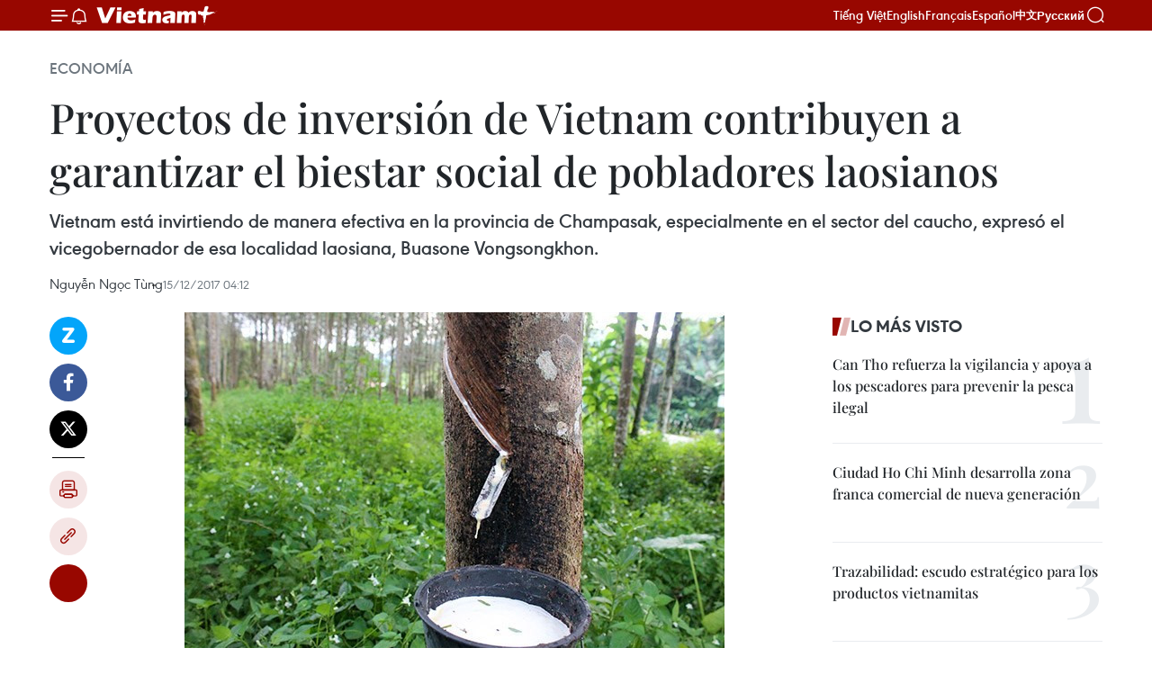

--- FILE ---
content_type: text/html;charset=utf-8
request_url: https://es.vietnamplus.vn/proyectos-de-inversion-de-vietnam-contribuyen-a-garantizar-el-biestar-social-de-pobladores-laosianos-post81783.vnp
body_size: 24727
content:
<!DOCTYPE html> <html lang="es" class="es"> <head> <title>Proyectos de inversión de Vietnam contribuyen a garantizar el biestar social de pobladores laosianos | Vietnam+ (VietnamPlus)</title> <meta name="description" content="Vietnam está invirtiendo de manera efectiva en la provincia de Champasak, especialmente en el sector del caucho, expresó el vicegobernador de esa localidad laosiana, Buasone Vongsongkhon."/> <meta name="keywords" content="Champasak, Buasone Vongsongkhon, empresa de caucho Vietnam-Laos "/> <meta name="news_keywords" content="Champasak, Buasone Vongsongkhon, empresa de caucho Vietnam-Laos "/> <meta http-equiv="Content-Type" content="text/html; charset=utf-8" /> <meta http-equiv="X-UA-Compatible" content="IE=edge"/> <meta http-equiv="refresh" content="1800" /> <meta name="revisit-after" content="1 days" /> <meta name="viewport" content="width=device-width, initial-scale=1"> <meta http-equiv="content-language" content="vi" /> <meta name="format-detection" content="telephone=no"/> <meta name="format-detection" content="address=no"/> <meta name="apple-mobile-web-app-capable" content="yes"> <meta name="apple-mobile-web-app-status-bar-style" content="black"> <meta name="apple-mobile-web-app-title" content="Vietnam+ (VietnamPlus)"/> <meta name="referrer" content="no-referrer-when-downgrade"/> <link rel="shortcut icon" href="https://media.vietnamplus.vn/assets/web/styles/img/favicon.ico" type="image/x-icon" /> <link rel="preconnect" href="https://media.vietnamplus.vn"/> <link rel="dns-prefetch" href="https://media.vietnamplus.vn"/> <link rel="preconnect" href="//www.google-analytics.com" /> <link rel="preconnect" href="//www.googletagmanager.com" /> <link rel="preconnect" href="//stc.za.zaloapp.com" /> <link rel="preconnect" href="//fonts.googleapis.com" /> <link rel="preconnect" href="//pagead2.googlesyndication.com"/> <link rel="preconnect" href="//tpc.googlesyndication.com"/> <link rel="preconnect" href="//securepubads.g.doubleclick.net"/> <link rel="preconnect" href="//accounts.google.com"/> <link rel="preconnect" href="//adservice.google.com"/> <link rel="preconnect" href="//adservice.google.com.vn"/> <link rel="preconnect" href="//www.googletagservices.com"/> <link rel="preconnect" href="//partner.googleadservices.com"/> <link rel="preconnect" href="//tpc.googlesyndication.com"/> <link rel="preconnect" href="//za.zdn.vn"/> <link rel="preconnect" href="//sp.zalo.me"/> <link rel="preconnect" href="//connect.facebook.net"/> <link rel="preconnect" href="//www.facebook.com"/> <link rel="dns-prefetch" href="//www.google-analytics.com" /> <link rel="dns-prefetch" href="//www.googletagmanager.com" /> <link rel="dns-prefetch" href="//stc.za.zaloapp.com" /> <link rel="dns-prefetch" href="//fonts.googleapis.com" /> <link rel="dns-prefetch" href="//pagead2.googlesyndication.com"/> <link rel="dns-prefetch" href="//tpc.googlesyndication.com"/> <link rel="dns-prefetch" href="//securepubads.g.doubleclick.net"/> <link rel="dns-prefetch" href="//accounts.google.com"/> <link rel="dns-prefetch" href="//adservice.google.com"/> <link rel="dns-prefetch" href="//adservice.google.com.vn"/> <link rel="dns-prefetch" href="//www.googletagservices.com"/> <link rel="dns-prefetch" href="//partner.googleadservices.com"/> <link rel="dns-prefetch" href="//tpc.googlesyndication.com"/> <link rel="dns-prefetch" href="//za.zdn.vn"/> <link rel="dns-prefetch" href="//sp.zalo.me"/> <link rel="dns-prefetch" href="//connect.facebook.net"/> <link rel="dns-prefetch" href="//www.facebook.com"/> <link rel="dns-prefetch" href="//graph.facebook.com"/> <link rel="dns-prefetch" href="//static.xx.fbcdn.net"/> <link rel="dns-prefetch" href="//staticxx.facebook.com"/> <script> var cmsConfig = { domainDesktop: 'https://es.vietnamplus.vn', domainMobile: 'https://es.vietnamplus.vn', domainApi: 'https://es-api.vietnamplus.vn', domainStatic: 'https://media.vietnamplus.vn', domainLog: 'https://es-log.vietnamplus.vn', googleAnalytics: 'G\-TGHDMM2RPP', siteId: 0, pageType: 1, objectId: 81783, adsZone: 373, allowAds: true, adsLazy: true, antiAdblock: true, }; if (window.location.protocol !== 'https:' && window.location.hostname.indexOf('vietnamplus.vn') !== -1) { window.location = 'https://' + window.location.hostname + window.location.pathname + window.location.hash; } var USER_AGENT=window.navigator&&(window.navigator.userAgent||window.navigator.vendor)||window.opera||"",IS_MOBILE=/Android|webOS|iPhone|iPod|BlackBerry|Windows Phone|IEMobile|Mobile Safari|Opera Mini/i.test(USER_AGENT),IS_REDIRECT=!1;function setCookie(e,o,i){var n=new Date,i=(n.setTime(n.getTime()+24*i*60*60*1e3),"expires="+n.toUTCString());document.cookie=e+"="+o+"; "+i+";path=/;"}function getCookie(e){var o=document.cookie.indexOf(e+"="),i=o+e.length+1;return!o&&e!==document.cookie.substring(0,e.length)||-1===o?null:(-1===(e=document.cookie.indexOf(";",i))&&(e=document.cookie.length),unescape(document.cookie.substring(i,e)))}IS_MOBILE&&getCookie("isDesktop")&&(setCookie("isDesktop",1,-1),window.location=window.location.pathname.replace(".amp", ".vnp")+window.location.search,IS_REDIRECT=!0); </script> <script> if(USER_AGENT && USER_AGENT.indexOf("facebot") <= 0 && USER_AGENT.indexOf("facebookexternalhit") <= 0) { var query = ''; var hash = ''; if (window.location.search) query = window.location.search; if (window.location.hash) hash = window.location.hash; var canonicalUrl = 'https://es.vietnamplus.vn/proyectos-de-inversion-de-vietnam-contribuyen-a-garantizar-el-biestar-social-de-pobladores-laosianos-post81783.vnp' + query + hash ; var curUrl = decodeURIComponent(window.location.href); if(!location.port && canonicalUrl.startsWith("http") && curUrl != canonicalUrl){ window.location.replace(canonicalUrl); } } </script> <meta property="fb:pages" content="120834779440" /> <meta property="fb:app_id" content="1960985707489919" /> <meta name="author" content="Vietnam+ (VietnamPlus)" /> <meta name="copyright" content="Copyright © 2026 by Vietnam+ (VietnamPlus)" /> <meta name="RATING" content="GENERAL" /> <meta name="GENERATOR" content="Vietnam+ (VietnamPlus)" /> <meta content="Vietnam+ (VietnamPlus)" itemprop="sourceOrganization" name="source"/> <meta content="news" itemprop="genre" name="medium"/> <meta name="robots" content="noarchive, max-image-preview:large, index, follow" /> <meta name="GOOGLEBOT" content="noarchive, max-image-preview:large, index, follow" /> <link rel="canonical" href="https://es.vietnamplus.vn/proyectos-de-inversion-de-vietnam-contribuyen-a-garantizar-el-biestar-social-de-pobladores-laosianos-post81783.vnp" /> <meta property="og:site_name" content="Vietnam+ (VietnamPlus)"/> <meta property="og:rich_attachment" content="true"/> <meta property="og:type" content="article"/> <meta property="og:url" content="https://es.vietnamplus.vn/proyectos-de-inversion-de-vietnam-contribuyen-a-garantizar-el-biestar-social-de-pobladores-laosianos-post81783.vnp"/> <meta property="og:image" content="https://mediaes.vietnamplus.vn/images/70bfeb50a942ce45c8e8249230c63867ced5ff4248c9529ad1c14b7c7e51b4410798693bf089733e104c946aff4c968d3f9c0b9021a521e371bf5969c05ae375/rubber.jpg.webp"/> <meta property="og:image:width" content="1200"/> <meta property="og:image:height" content="630"/> <meta property="og:title" content="Proyectos de inversión de Vietnam contribuyen a garantizar el biestar social de pobladores laosianos"/> <meta property="og:description" content="Vietnam está invirtiendo de manera efectiva en la provincia de Champasak, especialmente en el sector del caucho, expresó el vicegobernador de esa localidad laosiana, Buasone Vongsongkhon."/> <meta name="twitter:card" value="summary"/> <meta name="twitter:url" content="https://es.vietnamplus.vn/proyectos-de-inversion-de-vietnam-contribuyen-a-garantizar-el-biestar-social-de-pobladores-laosianos-post81783.vnp"/> <meta name="twitter:title" content="Proyectos de inversión de Vietnam contribuyen a garantizar el biestar social de pobladores laosianos"/> <meta name="twitter:description" content="Vietnam está invirtiendo de manera efectiva en la provincia de Champasak, especialmente en el sector del caucho, expresó el vicegobernador de esa localidad laosiana, Buasone Vongsongkhon."/> <meta name="twitter:image" content="https://mediaes.vietnamplus.vn/images/70bfeb50a942ce45c8e8249230c63867ced5ff4248c9529ad1c14b7c7e51b4410798693bf089733e104c946aff4c968d3f9c0b9021a521e371bf5969c05ae375/rubber.jpg.webp"/> <meta name="twitter:site" content="@Vietnam+ (VietnamPlus)"/> <meta name="twitter:creator" content="@Vietnam+ (VietnamPlus)"/> <meta property="article:publisher" content="https://www.facebook.com/VietnamPlus" /> <meta property="article:tag" content="Champasak, Buasone Vongsongkhon, empresa de caucho Vietnam-Laos "/> <meta property="article:section" content="Economía" /> <meta property="article:published_time" content="2017-12-15T11:12:00+07:00"/> <meta property="article:modified_time" content="2017-12-15T11:31:38+07:00"/> <script type="application/ld+json"> { "@context": "http://schema.org", "@type": "Organization", "name": "Vietnam+ (VietnamPlus)", "url": "https://es.vietnamplus.vn", "logo": "https://media.vietnamplus.vn/assets/web/styles/img/logo.png", "foundingDate": "2008", "founders": [ { "@type": "Person", "name": "Thông tấn xã Việt Nam (TTXVN)" } ], "address": [ { "@type": "PostalAddress", "streetAddress": "Số 05 Lý Thường Kiệt - Hà Nội - Việt Nam", "addressLocality": "Hà Nội City", "addressRegion": "Northeast", "postalCode": "100000", "addressCountry": "VNM" } ], "contactPoint": [ { "@type": "ContactPoint", "telephone": "+84-243-941-1349", "contactType": "customer service" }, { "@type": "ContactPoint", "telephone": "+84-243-941-1348", "contactType": "customer service" } ], "sameAs": [ "https://www.facebook.com/VietnamPlus", "https://www.tiktok.com/@vietnamplus", "https://twitter.com/vietnamplus", "https://www.youtube.com/c/BaoVietnamPlus" ] } </script> <script type="application/ld+json"> { "@context" : "https://schema.org", "@type" : "WebSite", "name": "Vietnam+ (VietnamPlus)", "url": "https://es.vietnamplus.vn", "alternateName" : "Báo điện tử VIETNAMPLUS, Cơ quan của Thông tấn xã Việt Nam (TTXVN)", "potentialAction": { "@type": "SearchAction", "target": { "@type": "EntryPoint", "urlTemplate": "https://es.vietnamplus.vn/search/?q={search_term_string}" }, "query-input": "required name=search_term_string" } } </script> <script type="application/ld+json"> { "@context":"http://schema.org", "@type":"BreadcrumbList", "itemListElement":[ { "@type":"ListItem", "position":1, "item":{ "@id":"https://es.vietnamplus.vn/economia/", "name":"Economía" } } ] } </script> <script type="application/ld+json"> { "@context": "http://schema.org", "@type": "NewsArticle", "mainEntityOfPage":{ "@type":"WebPage", "@id":"https://es.vietnamplus.vn/proyectos-de-inversion-de-vietnam-contribuyen-a-garantizar-el-biestar-social-de-pobladores-laosianos-post81783.vnp" }, "headline": "Proyectos de inversión de Vietnam contribuyen a garantizar el biestar social de pobladores laosianos", "description": "Vietnam está invirtiendo de manera efectiva en la provincia de Champasak, especialmente en el sector del caucho, expresó el vicegobernador de esa localidad laosiana, Buasone Vongsongkhon.", "image": { "@type": "ImageObject", "url": "https://mediaes.vietnamplus.vn/images/70bfeb50a942ce45c8e8249230c63867ced5ff4248c9529ad1c14b7c7e51b4410798693bf089733e104c946aff4c968d3f9c0b9021a521e371bf5969c05ae375/rubber.jpg.webp", "width" : 1200, "height" : 675 }, "datePublished": "2017-12-15T11:12:00+07:00", "dateModified": "2017-12-15T11:31:38+07:00", "author": { "@type": "Person", "name": "Nguyễn Ngọc Tùng" }, "publisher": { "@type": "Organization", "name": "Vietnam+ (VietnamPlus)", "logo": { "@type": "ImageObject", "url": "https://media.vietnamplus.vn/assets/web/styles/img/logo.png" } } } </script> <link rel="preload" href="https://media.vietnamplus.vn/assets/web/styles/css/main.min-1.0.15.css" as="style"> <link rel="preload" href="https://media.vietnamplus.vn/assets/web/js/main.min-1.0.33.js" as="script"> <link rel="preload" href="https://media.vietnamplus.vn/assets/web/js/detail.min-1.0.15.js" as="script"> <link rel="preload" href="https://common.mcms.one/assets/styles/css/vietnamplus-1.0.0.css" as="style"> <link rel="stylesheet" href="https://common.mcms.one/assets/styles/css/vietnamplus-1.0.0.css"> <link id="cms-style" rel="stylesheet" href="https://media.vietnamplus.vn/assets/web/styles/css/main.min-1.0.15.css"> <style>.infographic-page { overflow-x: hidden;
}</style> <script type="text/javascript"> var _metaOgUrl = 'https://es.vietnamplus.vn/proyectos-de-inversion-de-vietnam-contribuyen-a-garantizar-el-biestar-social-de-pobladores-laosianos-post81783.vnp'; var page_title = document.title; var tracked_url = window.location.pathname + window.location.search + window.location.hash; var cate_path = 'economia'; if (cate_path.length > 0) { tracked_url = "/" + cate_path + tracked_url; } </script> <script async="" src="https://www.googletagmanager.com/gtag/js?id=G-TGHDMM2RPP"></script> <script> window.dataLayer = window.dataLayer || []; function gtag(){dataLayer.push(arguments);} gtag('js', new Date()); gtag('config', 'G-TGHDMM2RPP', {page_path: tracked_url}); </script> <script>window.dataLayer = window.dataLayer || [];dataLayer.push({'pageCategory': '/economia'});</script> <script> window.dataLayer = window.dataLayer || []; dataLayer.push({ 'event': 'Pageview', 'articleId': '81783', 'articleTitle': 'Proyectos de inversión de Vietnam contribuyen a garantizar el biestar social de pobladores laosianos', 'articleCategory': 'Economía', 'articleAlowAds': true, 'articleAuthor': 'Nguyễn Ngọc Tùng', 'articleType': 'detail', 'articleTags': 'Champasak, Buasone Vongsongkhon, empresa de caucho Vietnam-Laos ', 'articlePublishDate': '2017-12-15T11:12:00+07:00', 'articleThumbnail': 'https://mediaes.vietnamplus.vn/images/70bfeb50a942ce45c8e8249230c63867ced5ff4248c9529ad1c14b7c7e51b4410798693bf089733e104c946aff4c968d3f9c0b9021a521e371bf5969c05ae375/rubber.jpg.webp', 'articleShortUrl': 'https://es.vietnamplus.vn/proyectos-de-inversion-de-vietnam-contribuyen-a-garantizar-el-biestar-social-de-pobladores-laosianos-post81783.vnp', 'articleFullUrl': 'https://es.vietnamplus.vn/proyectos-de-inversion-de-vietnam-contribuyen-a-garantizar-el-biestar-social-de-pobladores-laosianos-post81783.vnp', }); </script> <script> window.dataLayer = window.dataLayer || []; dataLayer.push({'articleAuthor': 'Nguyễn Ngọc Tùng', 'articleAuthorID': '0'}); </script> <script type='text/javascript'> gtag('event', 'article_page',{ 'articleId': '81783', 'articleTitle': 'Proyectos de inversión de Vietnam contribuyen a garantizar el biestar social de pobladores laosianos', 'articleCategory': 'Economía', 'articleAlowAds': true, 'articleAuthor': 'Nguyễn Ngọc Tùng', 'articleType': 'detail', 'articleTags': 'Champasak, Buasone Vongsongkhon, empresa de caucho Vietnam-Laos ', 'articlePublishDate': '2017-12-15T11:12:00+07:00', 'articleThumbnail': 'https://mediaes.vietnamplus.vn/images/70bfeb50a942ce45c8e8249230c63867ced5ff4248c9529ad1c14b7c7e51b4410798693bf089733e104c946aff4c968d3f9c0b9021a521e371bf5969c05ae375/rubber.jpg.webp', 'articleShortUrl': 'https://es.vietnamplus.vn/proyectos-de-inversion-de-vietnam-contribuyen-a-garantizar-el-biestar-social-de-pobladores-laosianos-post81783.vnp', 'articleFullUrl': 'https://es.vietnamplus.vn/proyectos-de-inversion-de-vietnam-contribuyen-a-garantizar-el-biestar-social-de-pobladores-laosianos-post81783.vnp', }); </script> <script>(function(w,d,s,l,i){w[l]=w[l]||[];w[l].push({'gtm.start': new Date().getTime(),event:'gtm.js'});var f=d.getElementsByTagName(s)[0], j=d.createElement(s),dl=l!='dataLayer'?'&l='+l:'';j.async=true;j.src= 'https://www.googletagmanager.com/gtm.js?id='+i+dl;f.parentNode.insertBefore(j,f); })(window,document,'script','dataLayer','GTM-5WM58F3N');</script> <script type="text/javascript"> !function(){"use strict";function e(e){var t=!(arguments.length>1&&void 0!==arguments[1])||arguments[1],c=document.createElement("script");c.src=e,t?c.type="module":(c.async=!0,c.type="text/javascript",c.setAttribute("nomodule",""));var n=document.getElementsByTagName("script")[0];n.parentNode.insertBefore(c,n)}!function(t,c){!function(t,c,n){var a,o,r;n.accountId=c,null!==(a=t.marfeel)&&void 0!==a||(t.marfeel={}),null!==(o=(r=t.marfeel).cmd)&&void 0!==o||(r.cmd=[]),t.marfeel.config=n;var i="https://sdk.mrf.io/statics";e("".concat(i,"/marfeel-sdk.js?id=").concat(c),!0),e("".concat(i,"/marfeel-sdk.es5.js?id=").concat(c),!1)}(t,c,arguments.length>2&&void 0!==arguments[2]?arguments[2]:{})}(window,2272,{} )}(); </script> <script async src="https://sp.zalo.me/plugins/sdk.js"></script> </head> <body class="detail-page"> <div id="sdaWeb_SdaMasthead" class="rennab rennab-top" data-platform="1" data-position="Web_SdaMasthead"> </div> <header class=" site-header"> <div class="sticky"> <div class="container"> <i class="ic-menu"></i> <i class="ic-bell"></i> <div id="header-news" class="pick-news hidden" data-source="header-latest-news"></div> <a class="small-logo" href="/" title="Vietnam+ (VietnamPlus)">Vietnam+ (VietnamPlus)</a> <ul class="menu"> <li> <a href="https://www.vietnamplus.vn" title="Tiếng Việt" target="_blank">Tiếng Việt</a> </li> <li> <a href="https://en.vietnamplus.vn" title="English" target="_blank" rel="nofollow">English</a> </li> <li> <a href="https://fr.vietnamplus.vn" title="Français" target="_blank" rel="nofollow">Français</a> </li> <li> <a href="https://es.vietnamplus.vn" title="Español" target="_blank" rel="nofollow">Español</a> </li> <li> <a href="https://zh.vietnamplus.vn" title="中文" target="_blank" rel="nofollow">中文</a> </li> <li> <a href="https://ru.vietnamplus.vn" title="Русский" target="_blank" rel="nofollow">Русский</a> </li> </ul> <div class="search-wrapper"> <i class="ic-search"></i> <input type="text" class="search txtsearch" placeholder="Palabra clave"> </div> </div> </div> </header> <div class="site-body"> <div id="sdaWeb_SdaBackground" class="rennab " data-platform="1" data-position="Web_SdaBackground"> </div> <div class="container"> <div class="breadcrumb breadcrumb-detail"> <h2 class="main"> <a href="https://es.vietnamplus.vn/economia/" title="Economía" class="active">Economía</a> </h2> </div> <div id="sdaWeb_SdaTop" class="rennab " data-platform="1" data-position="Web_SdaTop"> </div> <div class="article"> <h1 class="article__title cms-title "> Proyectos de inversión de Vietnam contribuyen a garantizar el biestar social de pobladores laosianos </h1> <div class="article__sapo cms-desc"> Vietnam está invirtiendo de manera efectiva en la provincia de Champasak, especialmente en el sector del caucho, expresó el vicegobernador de esa localidad laosiana, Buasone Vongsongkhon. </div> <div id="sdaWeb_SdaArticleAfterSapo" class="rennab " data-platform="1" data-position="Web_SdaArticleAfterSapo"> </div> <div class="article__meta"> <span class="author cms-author">Nguyễn Ngọc Tùng</span> <time class="time" datetime="2017-12-15T11:12:00+07:00" data-time="1513311120" data-friendly="false">viernes, diciembre 15, 2017 11:12</time> <meta class="cms-date" itemprop="datePublished" content="2017-12-15T11:12:00+07:00"> </div> <div class="col"> <div class="main-col content-col"> <div class="article__body zce-content-body cms-body" itemprop="articleBody"> <div class="social-pin sticky article__social"> <a href="javascript:void(0);" class="zl zalo-share-button" title="Zalo" data-href="https://es.vietnamplus.vn/proyectos-de-inversion-de-vietnam-contribuyen-a-garantizar-el-biestar-social-de-pobladores-laosianos-post81783.vnp" data-oaid="4486284411240520426" data-layout="1" data-color="blue" data-customize="true">Zalo</a> <a href="javascript:void(0);" class="item fb" data-href="https://es.vietnamplus.vn/proyectos-de-inversion-de-vietnam-contribuyen-a-garantizar-el-biestar-social-de-pobladores-laosianos-post81783.vnp" data-rel="facebook" title="Facebook">Facebook</a> <a href="javascript:void(0);" class="item tw" data-href="https://es.vietnamplus.vn/proyectos-de-inversion-de-vietnam-contribuyen-a-garantizar-el-biestar-social-de-pobladores-laosianos-post81783.vnp" data-rel="twitter" title="Twitter">Twitter</a> <a href="javascript:void(0);" class="bookmark sendbookmark hidden" onclick="ME.sendBookmark(this, 81783);" data-id="81783" title="Marcador">Marcador</a> <a href="javascript:void(0);" class="print sendprint" title="Print" data-href="/print-81783.html">Imprimir</a> <a href="javascript:void(0);" class="item link" data-href="https://es.vietnamplus.vn/proyectos-de-inversion-de-vietnam-contribuyen-a-garantizar-el-biestar-social-de-pobladores-laosianos-post81783.vnp" data-rel="copy" title="Copy link">Copy link</a> <div id='shortenlink-container'></div> </div> <div class="ExternalClassE792F5093AF148F18E2211BB6FB6675D"> <div class="ExternalClass35213ED1B74741FF83DC624089091D10"> <div class="article-photo"> <a href="/Uploaded_ES/sxtt/2017_12_15/rubber.jpg" rel="nofollow" target="_blank"><img alt="Proyectos de inversión de Vietnam contribuyen a garantizar el biestar social de pobladores laosianos ảnh 1" src="[data-uri]" class="lazyload cms-photo" data-large-src="https://mediaes.vietnamplus.vn/images/cca9a6d80f13ff15464f9e771e0cc48344b26df67dffd5bba2658b14618a458eebdc87b87d382c58f410c61167809e04/rubber.jpg" data-src="https://mediaes.vietnamplus.vn/images/84319463aa2c360cddad20a093c0aba322900c1e6a91a4122081dab2c78a4c40cc8f464d6f670e46b62c75ae6e9eb961/rubber.jpg" title="Proyectos de inversión de Vietnam contribuyen a garantizar el biestar social de pobladores laosianos ảnh 1"></a><span>Foto de ilustración (Fuente:VNA)</span> </div>Vientiane, 15 dic(VNA) – Vietnam está invirtiendo de manera efectiva en la provincia deChampasak, especialmente en el sector del caucho, expresó el vicegobernador de esalocalidad laosiana, Buasone Vongsongkhon. <br> <br> Además de invertiren el cultivo del caucho, las empresas vietnamitas también construyenhospitales, escuelas y carreteras, y ayudan a los habitantes locales a salir de la pobreza, señaló. <br> <br> Hace años, Bachiang fue uno de los distritos más desfavorecidos en Champasak. <br> <br> Sin embargo, desde que la empresa de caucho Vietnam-Laos invirtió en el cultivode caucho allí en 2005, los estándares de vida y la infraestructura en lalocalidad han mejorado rápidamente. <br> <br> La compañía ha generado empleos para alrededor de tres mil residentes locales yha promovido políticas de bienestar social destinadas a mejorar la vida de las pobladores. <br> <br> También ayudó a losagricultores a adoptar nuevas técnicas para aumentar la productividad. <br> <br> El subdirector y presidente del sindicato de la empresa, Nguyen Tuan Dung, dijoque la compañía utiliza parte de sus ganancias anuales para construir escuelas,carreteras, pagodas, mercados y otras instalaciones en Laos. <br> <br> Según el Ministerio de Planificación e Inversión de Laos, a partir de 2016,Vietnam ha invertido en más de 400 proyectos en este país vecino por un valorde casi cuatro mil millones de dólares, con enfoque en energía hidroeléctrica,minería, transporte, plantación de árboles industriales y servicios. VNA </div> <div class="ExternalClass35213ED1B74741FF83DC624089091D10"> VNA-ECO </div>
</div> <div class="article__author cms-author">Nguyễn Ngọc Tùng</div> <div class="article__source"> <div class="source"> <span class="name">source</span> </div> </div> <div id="sdaWeb_SdaArticleAfterBody" class="rennab " data-platform="1" data-position="Web_SdaArticleAfterBody"> </div> </div> <div class="article__tag"> <a class="active" href="https://es.vietnamplus.vn/tag/champasak-tag16269.vnp" title="Champasak">#Champasak</a> <a class="active" href="https://es.vietnamplus.vn/tag.vnp?q=Buasone Vongsongkhon" title="Buasone Vongsongkhon">#Buasone Vongsongkhon</a> <a class="" href="https://es.vietnamplus.vn/tag.vnp?q=empresa de caucho Vietnam-Laos " title="empresa de caucho Vietnam-Laos ">#empresa de caucho Vietnam-Laos </a> </div> <div id="sdaWeb_SdaArticleAfterTag" class="rennab " data-platform="1" data-position="Web_SdaArticleAfterTag"> </div> <div class="wrap-social"> <div class="social-pin article__social"> <a href="javascript:void(0);" class="zl zalo-share-button" title="Zalo" data-href="https://es.vietnamplus.vn/proyectos-de-inversion-de-vietnam-contribuyen-a-garantizar-el-biestar-social-de-pobladores-laosianos-post81783.vnp" data-oaid="4486284411240520426" data-layout="1" data-color="blue" data-customize="true">Zalo</a> <a href="javascript:void(0);" class="item fb" data-href="https://es.vietnamplus.vn/proyectos-de-inversion-de-vietnam-contribuyen-a-garantizar-el-biestar-social-de-pobladores-laosianos-post81783.vnp" data-rel="facebook" title="Facebook">Facebook</a> <a href="javascript:void(0);" class="item tw" data-href="https://es.vietnamplus.vn/proyectos-de-inversion-de-vietnam-contribuyen-a-garantizar-el-biestar-social-de-pobladores-laosianos-post81783.vnp" data-rel="twitter" title="Twitter">Twitter</a> <a href="javascript:void(0);" class="bookmark sendbookmark hidden" onclick="ME.sendBookmark(this, 81783);" data-id="81783" title="Marcador">Marcador</a> <a href="javascript:void(0);" class="print sendprint" title="Print" data-href="/print-81783.html">Imprimir</a> <a href="javascript:void(0);" class="item link" data-href="https://es.vietnamplus.vn/proyectos-de-inversion-de-vietnam-contribuyen-a-garantizar-el-biestar-social-de-pobladores-laosianos-post81783.vnp" data-rel="copy" title="Copy link">Copy link</a> <div id='shortenlink-container'></div> </div> <a href="https://news.google.com/publications/CAAqBwgKMN-18wowlLWFAw?hl=vi&gl=VN&ceid=VN%3Avi" class="google-news" target="_blank" title="Google News">Seguir VietnamPlus</a> </div> <div id="sdaWeb_SdaArticleAfterBody1" class="rennab " data-platform="1" data-position="Web_SdaArticleAfterBody1"> </div> <div id="sdaWeb_SdaArticleAfterBody2" class="rennab " data-platform="1" data-position="Web_SdaArticleAfterBody2"> </div> <div class="box-related-news"> <h3 class="box-heading"> <span class="title">Noticias relacionadas</span> </h3> <div class="box-content" data-source="related-news"> <article class="story"> <figure class="story__thumb"> <a class="cms-link" href="https://es.vietnamplus.vn/fomentan-papel-de-empresarios-vietnamitas-en-laos-post10670.vnp" title="Fomentan papel de empresarios vietnamitas en Laos"> <img class="lazyload" src="[data-uri]" data-src="" alt="Fomentan papel de empresarios vietnamitas en Laos"> <noscript><img src="" alt="Fomentan papel de empresarios vietnamitas en Laos" class="image-fallback"></noscript> </a> </figure> <h2 class="story__heading" data-tracking="10670"> <a class=" cms-link" href="https://es.vietnamplus.vn/fomentan-papel-de-empresarios-vietnamitas-en-laos-post10670.vnp" title="Fomentan papel de empresarios vietnamitas en Laos"> Fomentan papel de empresarios vietnamitas en Laos </a> </h2> <time class="time" datetime="2009-06-30T16:43:02+07:00" data-time="1246354982"> 30/06/2009 16:43 </time> <div class="story__summary story__shorten"> <span class="noidung_gioithieu">Diplomáticos y empresarios de Viet Nam en Laos se reunieron hoy aquí para analizar las orientaciones estatales destinadas a impulsar la cooperación económica Ha Noi-Vientiane y las políticas lao sobre la inversión extranjera. </span><br> <span class="noidung_gioithieu"> </span> </div> </article> <article class="story"> <figure class="story__thumb"> <a class="cms-link" href="https://es.vietnamplus.vn/elogia-lider-parlamentario-aportes-empresariales-a-lazos-vietnam-laos-post45296.vnp" title="Elogia líder parlamentario aportes empresariales a lazos Vietnam-Laos "> <img class="lazyload" src="[data-uri]" data-src="https://mediaes.vietnamplus.vn/images/6390d615b15736561a31a6e36ad5a3a63e1979021fd59d945afa3d0eedd83cf2ba5c6e08d495ec5d7e7971cc36db65cc0e5de9d4e456c0c743da57dc9417c0bf/sinhhung.jpg.webp" data-srcset="https://mediaes.vietnamplus.vn/images/6390d615b15736561a31a6e36ad5a3a63e1979021fd59d945afa3d0eedd83cf2ba5c6e08d495ec5d7e7971cc36db65cc0e5de9d4e456c0c743da57dc9417c0bf/sinhhung.jpg.webp 1x, https://mediaes.vietnamplus.vn/images/e526e0699c36f56085ab6689859b0db53e1979021fd59d945afa3d0eedd83cf2ba5c6e08d495ec5d7e7971cc36db65cc0e5de9d4e456c0c743da57dc9417c0bf/sinhhung.jpg.webp 2x" alt="El presidente de la Asamblea Nacional de Vietnam, Nguyen Sinh Hung, se reunió con trabajadores del Banco Laos-Vietnam. (Fuente: VNA) "> <noscript><img src="https://mediaes.vietnamplus.vn/images/6390d615b15736561a31a6e36ad5a3a63e1979021fd59d945afa3d0eedd83cf2ba5c6e08d495ec5d7e7971cc36db65cc0e5de9d4e456c0c743da57dc9417c0bf/sinhhung.jpg.webp" srcset="https://mediaes.vietnamplus.vn/images/6390d615b15736561a31a6e36ad5a3a63e1979021fd59d945afa3d0eedd83cf2ba5c6e08d495ec5d7e7971cc36db65cc0e5de9d4e456c0c743da57dc9417c0bf/sinhhung.jpg.webp 1x, https://mediaes.vietnamplus.vn/images/e526e0699c36f56085ab6689859b0db53e1979021fd59d945afa3d0eedd83cf2ba5c6e08d495ec5d7e7971cc36db65cc0e5de9d4e456c0c743da57dc9417c0bf/sinhhung.jpg.webp 2x" alt="El presidente de la Asamblea Nacional de Vietnam, Nguyen Sinh Hung, se reunió con trabajadores del Banco Laos-Vietnam. (Fuente: VNA) " class="image-fallback"></noscript> </a> </figure> <h2 class="story__heading" data-tracking="45296"> <a class=" cms-link" href="https://es.vietnamplus.vn/elogia-lider-parlamentario-aportes-empresariales-a-lazos-vietnam-laos-post45296.vnp" title="Elogia líder parlamentario aportes empresariales a lazos Vietnam-Laos "> Elogia líder parlamentario aportes empresariales a lazos Vietnam-Laos </a> </h2> <time class="time" datetime="2014-09-17T16:28:00+07:00" data-time="1410946080"> 17/09/2014 16:28 </time> <div class="story__summary story__shorten"> El presidente de la Asamblea Nacional, Nguyen Sinh Hung, subrayó que el éxito de las empresas vietnamitas en Laos no sólo coadyuva a la consolidación de los nexos bilaterales, sino propiciará beneficios prácticos a la economía de cada país. </div> </article> <article class="story"> <figure class="story__thumb"> <a class="cms-link" href="https://es.vietnamplus.vn/vietnam-fomentara-solidaridad-especial-con-laos-afirma-dirigente-partidista-post61730.vnp" title="Vietnam fomentará solidaridad especial con Laos, afirma dirigente partidista"> <img class="lazyload" src="[data-uri]" data-src="https://mediaes.vietnamplus.vn/images/6390d615b15736561a31a6e36ad5a3a60d8b3788512b3cf121c65f1da9691c1fe04d63fdb69f5c61e4aeb2f2e73fd72549b8e7a6a0d5a3dcefaddffa7b3cfd2e/mua_lam_vong.jpg.webp" data-srcset="https://mediaes.vietnamplus.vn/images/6390d615b15736561a31a6e36ad5a3a60d8b3788512b3cf121c65f1da9691c1fe04d63fdb69f5c61e4aeb2f2e73fd72549b8e7a6a0d5a3dcefaddffa7b3cfd2e/mua_lam_vong.jpg.webp 1x, https://mediaes.vietnamplus.vn/images/e526e0699c36f56085ab6689859b0db50d8b3788512b3cf121c65f1da9691c1fe04d63fdb69f5c61e4aeb2f2e73fd72549b8e7a6a0d5a3dcefaddffa7b3cfd2e/mua_lam_vong.jpg.webp 2x" alt="Vietnam fomentará solidaridad especial con Laos, afirma dirigente partidista"> <noscript><img src="https://mediaes.vietnamplus.vn/images/6390d615b15736561a31a6e36ad5a3a60d8b3788512b3cf121c65f1da9691c1fe04d63fdb69f5c61e4aeb2f2e73fd72549b8e7a6a0d5a3dcefaddffa7b3cfd2e/mua_lam_vong.jpg.webp" srcset="https://mediaes.vietnamplus.vn/images/6390d615b15736561a31a6e36ad5a3a60d8b3788512b3cf121c65f1da9691c1fe04d63fdb69f5c61e4aeb2f2e73fd72549b8e7a6a0d5a3dcefaddffa7b3cfd2e/mua_lam_vong.jpg.webp 1x, https://mediaes.vietnamplus.vn/images/e526e0699c36f56085ab6689859b0db50d8b3788512b3cf121c65f1da9691c1fe04d63fdb69f5c61e4aeb2f2e73fd72549b8e7a6a0d5a3dcefaddffa7b3cfd2e/mua_lam_vong.jpg.webp 2x" alt="Vietnam fomentará solidaridad especial con Laos, afirma dirigente partidista" class="image-fallback"></noscript> </a> </figure> <h2 class="story__heading" data-tracking="61730"> <a class=" cms-link" href="https://es.vietnamplus.vn/vietnam-fomentara-solidaridad-especial-con-laos-afirma-dirigente-partidista-post61730.vnp" title="Vietnam fomentará solidaridad especial con Laos, afirma dirigente partidista"> Vietnam fomentará solidaridad especial con Laos, afirma dirigente partidista </a> </h2> <time class="time" datetime="2016-04-13T17:09:00+07:00" data-time="1460542140"> 13/04/2016 17:09 </time> <div class="story__summary story__shorten"> Vietnam empleará el máximo esfuerzo, junto con sus pares laosianos, por preservar y profundizar la solidaridad especial entre las dos naciones, afirmó Dinh The Huynh, miembro del Buró Político y permanente del secretariado del Partido Comunista de Vietnam (PCV). </div> </article> <article class="story"> <figure class="story__thumb"> <a class="cms-link" href="https://es.vietnamplus.vn/pasan-revista-a-mas-de-medio-siglo-de-relacion-tradicional-entre-vietnam-y-laos-post74420.vnp" title="Pasan revista a más de medio siglo de relación tradicional entre Vietnam y Laos"> <img class="lazyload" src="[data-uri]" data-src="https://mediaes.vietnamplus.vn/images/6390d615b15736561a31a6e36ad5a3a6ff29830976df46851c671b2f3775cbe6b4a4d640c0b4a28991c881454f0e1eb9f9382746264a6d40eaa4475006a261e5/0506_viet_lao.jpg.webp" data-srcset="https://mediaes.vietnamplus.vn/images/6390d615b15736561a31a6e36ad5a3a6ff29830976df46851c671b2f3775cbe6b4a4d640c0b4a28991c881454f0e1eb9f9382746264a6d40eaa4475006a261e5/0506_viet_lao.jpg.webp 1x, https://mediaes.vietnamplus.vn/images/e526e0699c36f56085ab6689859b0db5ff29830976df46851c671b2f3775cbe6b4a4d640c0b4a28991c881454f0e1eb9f9382746264a6d40eaa4475006a261e5/0506_viet_lao.jpg.webp 2x" alt="Pasan revista a más de medio siglo de relación tradicional entre Vietnam y Laos"> <noscript><img src="https://mediaes.vietnamplus.vn/images/6390d615b15736561a31a6e36ad5a3a6ff29830976df46851c671b2f3775cbe6b4a4d640c0b4a28991c881454f0e1eb9f9382746264a6d40eaa4475006a261e5/0506_viet_lao.jpg.webp" srcset="https://mediaes.vietnamplus.vn/images/6390d615b15736561a31a6e36ad5a3a6ff29830976df46851c671b2f3775cbe6b4a4d640c0b4a28991c881454f0e1eb9f9382746264a6d40eaa4475006a261e5/0506_viet_lao.jpg.webp 1x, https://mediaes.vietnamplus.vn/images/e526e0699c36f56085ab6689859b0db5ff29830976df46851c671b2f3775cbe6b4a4d640c0b4a28991c881454f0e1eb9f9382746264a6d40eaa4475006a261e5/0506_viet_lao.jpg.webp 2x" alt="Pasan revista a más de medio siglo de relación tradicional entre Vietnam y Laos" class="image-fallback"></noscript> </a> </figure> <h2 class="story__heading" data-tracking="74420"> <a class=" cms-link" href="https://es.vietnamplus.vn/pasan-revista-a-mas-de-medio-siglo-de-relacion-tradicional-entre-vietnam-y-laos-post74420.vnp" title="Pasan revista a más de medio siglo de relación tradicional entre Vietnam y Laos"> Pasan revista a más de medio siglo de relación tradicional entre Vietnam y Laos </a> </h2> <time class="time" datetime="2017-06-05T17:12:00+07:00" data-time="1496657520"> 05/06/2017 17:12 </time> <div class="story__summary story__shorten"> La Academia Nacional de Política Ho Chi Minh de Vietnam, en colaboración con su homóloga laosiana, realizó hoy en la provincia centrovietnamita de Binh Thuan, un seminario para pasar revista el 55 años de los vínculos tradicionales de amistad, solidaridad especial y cooperación integral entre los dos países. </div> </article> <article class="story"> <figure class="story__thumb"> <a class="cms-link" href="https://es.vietnamplus.vn/efectuan-consulta-a-nivel-ministerial-entre-vietnam-y-laos-post81468.vnp" title="Efectúan consulta a nivel ministerial entre Vietnam y Laos "> <img class="lazyload" src="[data-uri]" data-src="https://mediaes.vietnamplus.vn/images/[base64]/VietnamLaos_ministeriallevel_consultation_held_in_Hanoi.jpg.webp" data-srcset="https://mediaes.vietnamplus.vn/images/[base64]/VietnamLaos_ministeriallevel_consultation_held_in_Hanoi.jpg.webp 1x, https://mediaes.vietnamplus.vn/images/[base64]/VietnamLaos_ministeriallevel_consultation_held_in_Hanoi.jpg.webp 2x" alt="Efectúan consulta a nivel ministerial entre Vietnam y Laos "> <noscript><img src="https://mediaes.vietnamplus.vn/images/[base64]/VietnamLaos_ministeriallevel_consultation_held_in_Hanoi.jpg.webp" srcset="https://mediaes.vietnamplus.vn/images/[base64]/VietnamLaos_ministeriallevel_consultation_held_in_Hanoi.jpg.webp 1x, https://mediaes.vietnamplus.vn/images/[base64]/VietnamLaos_ministeriallevel_consultation_held_in_Hanoi.jpg.webp 2x" alt="Efectúan consulta a nivel ministerial entre Vietnam y Laos " class="image-fallback"></noscript> </a> </figure> <h2 class="story__heading" data-tracking="81468"> <a class=" cms-link" href="https://es.vietnamplus.vn/efectuan-consulta-a-nivel-ministerial-entre-vietnam-y-laos-post81468.vnp" title="Efectúan consulta a nivel ministerial entre Vietnam y Laos "> Efectúan consulta a nivel ministerial entre Vietnam y Laos </a> </h2> <time class="time" datetime="2017-12-06T22:08:00+07:00" data-time="1512572880"> 06/12/2017 22:08 </time> <div class="story__summary story__shorten"> El viceprimer ministro y canciller de Vietnam, Pham Binh Minh, y el ministro de Asuntos Exteriores de Laos, Saleumxay Kommasith, presidieron hoy conjuntamente en Hanoi la cuarta consulta a nivel ministerial entre los dos países. </div> </article> </div> </div> <div id="sdaWeb_SdaArticleAfterRelated" class="rennab " data-platform="1" data-position="Web_SdaArticleAfterRelated"> </div> <div class="timeline secondary"> <h3 class="box-heading"> <a href="https://es.vietnamplus.vn/economia/" title="Economía" class="title"> Ver más </a> </h3> <div class="box-content content-list" data-source="recommendation-373"> <article class="story" data-id="231877"> <figure class="story__thumb"> <a class="cms-link" href="https://es.vietnamplus.vn/premier-pide-evaluar-tres-modalidades-de-inversion-para-el-ferrocarril-de-alta-velocidad-nortesur-post231877.vnp" title="Premier pide evaluar tres modalidades de inversión para el ferrocarril de alta velocidad Norte–Sur"> <img class="lazyload" src="[data-uri]" data-src="https://mediaes.vietnamplus.vn/images/[base64]/3101-thu-tuong-du-an-quan-trong-quoc-gia-nganh-duong-sat-2.jpg.webp" data-srcset="https://mediaes.vietnamplus.vn/images/[base64]/3101-thu-tuong-du-an-quan-trong-quoc-gia-nganh-duong-sat-2.jpg.webp 1x, https://mediaes.vietnamplus.vn/images/[base64]/3101-thu-tuong-du-an-quan-trong-quoc-gia-nganh-duong-sat-2.jpg.webp 2x" alt="El primer ministro Pham Minh Chinh habla en la cita (Fuente: VNA)"> <noscript><img src="https://mediaes.vietnamplus.vn/images/[base64]/3101-thu-tuong-du-an-quan-trong-quoc-gia-nganh-duong-sat-2.jpg.webp" srcset="https://mediaes.vietnamplus.vn/images/[base64]/3101-thu-tuong-du-an-quan-trong-quoc-gia-nganh-duong-sat-2.jpg.webp 1x, https://mediaes.vietnamplus.vn/images/[base64]/3101-thu-tuong-du-an-quan-trong-quoc-gia-nganh-duong-sat-2.jpg.webp 2x" alt="El primer ministro Pham Minh Chinh habla en la cita (Fuente: VNA)" class="image-fallback"></noscript> </a> </figure> <h2 class="story__heading" data-tracking="231877"> <a class=" cms-link" href="https://es.vietnamplus.vn/premier-pide-evaluar-tres-modalidades-de-inversion-para-el-ferrocarril-de-alta-velocidad-nortesur-post231877.vnp" title="Premier pide evaluar tres modalidades de inversión para el ferrocarril de alta velocidad Norte–Sur"> Premier pide evaluar tres modalidades de inversión para el ferrocarril de alta velocidad Norte–Sur </a> </h2> <time class="time" datetime="2026-01-31T18:42:33+07:00" data-time="1769859753"> 31/01/2026 18:42 </time> <div class="story__summary story__shorten"> <p>El premier Pham Minh Chinh instó a acelerar la liberación de terrenos y los estudios de viabilidad de proyectos ferroviarios clave, destacando la urgencia del tren de alta velocidad Norte–Sur.</p> </div> </article> <article class="story" data-id="231795"> <figure class="story__thumb"> <a class="cms-link" href="https://es.vietnamplus.vn/ciudad-ho-chi-minh-destino-lider-de-centros-de-capacidades-globales-post231795.vnp" title="Ciudad Ho Chi Minh, destino líder de Centros de Capacidades Globales"> <img class="lazyload" src="[data-uri]" data-src="https://mediaes.vietnamplus.vn/images/21f6f6c8a9caf3e7a920a1cc360ad66552212750d80d9d6e47b1d45844608c5d312ba4592392fcfb961f3882abdb165891e85aa4d9ea1880fbe8bd9892736ed2/mot-goc-tp-hcm-anh-vna.jpg.webp" data-srcset="https://mediaes.vietnamplus.vn/images/21f6f6c8a9caf3e7a920a1cc360ad66552212750d80d9d6e47b1d45844608c5d312ba4592392fcfb961f3882abdb165891e85aa4d9ea1880fbe8bd9892736ed2/mot-goc-tp-hcm-anh-vna.jpg.webp 1x, https://mediaes.vietnamplus.vn/images/a95552f4682d1422d7f71166867df5e552212750d80d9d6e47b1d45844608c5d312ba4592392fcfb961f3882abdb165891e85aa4d9ea1880fbe8bd9892736ed2/mot-goc-tp-hcm-anh-vna.jpg.webp 2x" alt="En Ciudad Ho Chi Minh. (Fuente: VNA)"> <noscript><img src="https://mediaes.vietnamplus.vn/images/21f6f6c8a9caf3e7a920a1cc360ad66552212750d80d9d6e47b1d45844608c5d312ba4592392fcfb961f3882abdb165891e85aa4d9ea1880fbe8bd9892736ed2/mot-goc-tp-hcm-anh-vna.jpg.webp" srcset="https://mediaes.vietnamplus.vn/images/21f6f6c8a9caf3e7a920a1cc360ad66552212750d80d9d6e47b1d45844608c5d312ba4592392fcfb961f3882abdb165891e85aa4d9ea1880fbe8bd9892736ed2/mot-goc-tp-hcm-anh-vna.jpg.webp 1x, https://mediaes.vietnamplus.vn/images/a95552f4682d1422d7f71166867df5e552212750d80d9d6e47b1d45844608c5d312ba4592392fcfb961f3882abdb165891e85aa4d9ea1880fbe8bd9892736ed2/mot-goc-tp-hcm-anh-vna.jpg.webp 2x" alt="En Ciudad Ho Chi Minh. (Fuente: VNA)" class="image-fallback"></noscript> </a> </figure> <h2 class="story__heading" data-tracking="231795"> <a class=" cms-link" href="https://es.vietnamplus.vn/ciudad-ho-chi-minh-destino-lider-de-centros-de-capacidades-globales-post231795.vnp" title="Ciudad Ho Chi Minh, destino líder de Centros de Capacidades Globales"> Ciudad Ho Chi Minh, destino líder de Centros de Capacidades Globales </a> </h2> <time class="time" datetime="2026-01-31T12:00:00+07:00" data-time="1769835600"> 31/01/2026 12:00 </time> <div class="story__summary story__shorten"> <p>La combinación de recursos humanos altamente cualificados, costos operativos competitivos y una oferta de oficinas de categoría A con estándares Medioambientales, Sociales y de Gobernanza (ESG) posiciona a Ciudad Ho Chi Minh como destino para los Centros de Capacidades Globales (GCC) en las estrategias de expansión a largo plazo de numerosos grupos multinacionales.</p> </div> </article> <article class="story" data-id="231849"> <figure class="story__thumb"> <a class="cms-link" href="https://es.vietnamplus.vn/premier-vietnamita-se-reune-con-presidente-del-grupo-texhong-de-china-post231849.vnp" title="Premier vietnamita se reúne con presidente del Grupo Texhong de China"> <img class="lazyload" src="[data-uri]" data-src="https://mediaes.vietnamplus.vn/images/[base64]/vna-potal-thu-tuong-pham-minh-chinh-tiep-chu-tich-tap-doan-texhong-trung-quoc-8562805.jpg.webp" data-srcset="https://mediaes.vietnamplus.vn/images/[base64]/vna-potal-thu-tuong-pham-minh-chinh-tiep-chu-tich-tap-doan-texhong-trung-quoc-8562805.jpg.webp 1x, https://mediaes.vietnamplus.vn/images/[base64]/vna-potal-thu-tuong-pham-minh-chinh-tiep-chu-tich-tap-doan-texhong-trung-quoc-8562805.jpg.webp 2x" alt="El primer ministro de Vietnam, Pham Minh Chinh, recibe a Hong Tianzhu, presidente del Grupo Texhong de China. (Fuente: VNA)"> <noscript><img src="https://mediaes.vietnamplus.vn/images/[base64]/vna-potal-thu-tuong-pham-minh-chinh-tiep-chu-tich-tap-doan-texhong-trung-quoc-8562805.jpg.webp" srcset="https://mediaes.vietnamplus.vn/images/[base64]/vna-potal-thu-tuong-pham-minh-chinh-tiep-chu-tich-tap-doan-texhong-trung-quoc-8562805.jpg.webp 1x, https://mediaes.vietnamplus.vn/images/[base64]/vna-potal-thu-tuong-pham-minh-chinh-tiep-chu-tich-tap-doan-texhong-trung-quoc-8562805.jpg.webp 2x" alt="El primer ministro de Vietnam, Pham Minh Chinh, recibe a Hong Tianzhu, presidente del Grupo Texhong de China. (Fuente: VNA)" class="image-fallback"></noscript> </a> </figure> <h2 class="story__heading" data-tracking="231849"> <a class=" cms-link" href="https://es.vietnamplus.vn/premier-vietnamita-se-reune-con-presidente-del-grupo-texhong-de-china-post231849.vnp" title="Premier vietnamita se reúne con presidente del Grupo Texhong de China"> Premier vietnamita se reúne con presidente del Grupo Texhong de China </a> </h2> <time class="time" datetime="2026-01-30T16:58:40+07:00" data-time="1769767120"> 30/01/2026 16:58 </time> <div class="story__summary story__shorten"> <p>El primer ministro de Vietnam, Pham Minh Chinh, instó al Grupo Texhong de China a incrementar sus inversiones en el país sudesteasiático y expandirse hacia nuevos sectores, incluyendo la organización de desfiles de moda internacionales en el país, al recibir hoy a Hong Tianzhu, presidente de esta empresa textil china.</p> </div> </article> <article class="story" data-id="231847"> <figure class="story__thumb"> <a class="cms-link" href="https://es.vietnamplus.vn/colaboracion-entre-estado-empresas-y-banca-es-esencial-para-reestructurar-el-sector-arrocero-de-vietnam-post231847.vnp" title="Colaboración entre Estado, empresas y banca es esencial para reestructurar el sector arrocero de Vietnam"> <img class="lazyload" src="[data-uri]" data-src="https://mediaes.vietnamplus.vn/images/18068d5f4d6550be0e90cb3c306a7c22089c8f9785a55ce824a86d3ac770fa5cc69f8147a9baf161d956231577c7bb0981e4bcb427ae282580bbef04a0e02785/ttxvn051214gao.jpg.webp" data-srcset="https://mediaes.vietnamplus.vn/images/18068d5f4d6550be0e90cb3c306a7c22089c8f9785a55ce824a86d3ac770fa5cc69f8147a9baf161d956231577c7bb0981e4bcb427ae282580bbef04a0e02785/ttxvn051214gao.jpg.webp 1x, https://mediaes.vietnamplus.vn/images/5600725eba817801ab1d6c9958648460089c8f9785a55ce824a86d3ac770fa5cc69f8147a9baf161d956231577c7bb0981e4bcb427ae282580bbef04a0e02785/ttxvn051214gao.jpg.webp 2x" alt="Cargando arroz vietnamita para exportación. (Fuente: VNA)"> <noscript><img src="https://mediaes.vietnamplus.vn/images/18068d5f4d6550be0e90cb3c306a7c22089c8f9785a55ce824a86d3ac770fa5cc69f8147a9baf161d956231577c7bb0981e4bcb427ae282580bbef04a0e02785/ttxvn051214gao.jpg.webp" srcset="https://mediaes.vietnamplus.vn/images/18068d5f4d6550be0e90cb3c306a7c22089c8f9785a55ce824a86d3ac770fa5cc69f8147a9baf161d956231577c7bb0981e4bcb427ae282580bbef04a0e02785/ttxvn051214gao.jpg.webp 1x, https://mediaes.vietnamplus.vn/images/5600725eba817801ab1d6c9958648460089c8f9785a55ce824a86d3ac770fa5cc69f8147a9baf161d956231577c7bb0981e4bcb427ae282580bbef04a0e02785/ttxvn051214gao.jpg.webp 2x" alt="Cargando arroz vietnamita para exportación. (Fuente: VNA)" class="image-fallback"></noscript> </a> </figure> <h2 class="story__heading" data-tracking="231847"> <a class=" cms-link" href="https://es.vietnamplus.vn/colaboracion-entre-estado-empresas-y-banca-es-esencial-para-reestructurar-el-sector-arrocero-de-vietnam-post231847.vnp" title="Colaboración entre Estado, empresas y banca es esencial para reestructurar el sector arrocero de Vietnam"> Colaboración entre Estado, empresas y banca es esencial para reestructurar el sector arrocero de Vietnam </a> </h2> <time class="time" datetime="2026-01-30T16:54:06+07:00" data-time="1769766846"> 30/01/2026 16:54 </time> <div class="story__summary story__shorten"> <p>La reestructuración del sector arrocero de Vietnam, desde la producción hasta la comercialización, se ha convertido en una medida indispensable, dado que las exportaciones de arroz en 2026 enfrentan un doble desafío: las condiciones desfavorables del mercado y la capacidad limitada de adquisición y almacenamiento, según fuentes internas.</p> </div> </article> <article class="story" data-id="231845"> <figure class="story__thumb"> <a class="cms-link" href="https://es.vietnamplus.vn/premier-destaca-la-prioridad-de-los-proyectos-de-autopistas-en-vietnam-post231845.vnp" title="Premier destaca la prioridad de los proyectos de autopistas en Vietnam"> <img class="lazyload" src="[data-uri]" data-src="https://mediaes.vietnamplus.vn/images/[base64]/vna-potal-thu-tuong-chu-tri-phien-hop-thu-23-cua-bcd-nha-nuoc-cac-du-an-quan-trong-quoc-gia-8562220.jpg.webp" data-srcset="https://mediaes.vietnamplus.vn/images/[base64]/vna-potal-thu-tuong-chu-tri-phien-hop-thu-23-cua-bcd-nha-nuoc-cac-du-an-quan-trong-quoc-gia-8562220.jpg.webp 1x, https://mediaes.vietnamplus.vn/images/[base64]/vna-potal-thu-tuong-chu-tri-phien-hop-thu-23-cua-bcd-nha-nuoc-cac-du-an-quan-trong-quoc-gia-8562220.jpg.webp 2x" alt="El primer ministro Pham Minh Chinh preside la reunión (Fuente: VNA)"> <noscript><img src="https://mediaes.vietnamplus.vn/images/[base64]/vna-potal-thu-tuong-chu-tri-phien-hop-thu-23-cua-bcd-nha-nuoc-cac-du-an-quan-trong-quoc-gia-8562220.jpg.webp" srcset="https://mediaes.vietnamplus.vn/images/[base64]/vna-potal-thu-tuong-chu-tri-phien-hop-thu-23-cua-bcd-nha-nuoc-cac-du-an-quan-trong-quoc-gia-8562220.jpg.webp 1x, https://mediaes.vietnamplus.vn/images/[base64]/vna-potal-thu-tuong-chu-tri-phien-hop-thu-23-cua-bcd-nha-nuoc-cac-du-an-quan-trong-quoc-gia-8562220.jpg.webp 2x" alt="El primer ministro Pham Minh Chinh preside la reunión (Fuente: VNA)" class="image-fallback"></noscript> </a> </figure> <h2 class="story__heading" data-tracking="231845"> <a class=" cms-link" href="https://es.vietnamplus.vn/premier-destaca-la-prioridad-de-los-proyectos-de-autopistas-en-vietnam-post231845.vnp" title="Premier destaca la prioridad de los proyectos de autopistas en Vietnam"> Premier destaca la prioridad de los proyectos de autopistas en Vietnam </a> </h2> <time class="time" datetime="2026-01-30T16:46:37+07:00" data-time="1769766397"> 30/01/2026 16:46 </time> <div class="story__summary story__shorten"> <p>El primer ministro de Vietnam, Pham Minh Chinh, enfatizó hoy la urgencia de ejecutar proyectos de autopistas en el delta del Mekong, las provincias montañosas del norte, la Altiplanicie Occidental, así como las rutas que conectan el país con China, Laos y Camboya.</p> </div> </article> <div id="sdaWeb_SdaNative1" class="rennab " data-platform="1" data-position="Web_SdaNative1"> </div> <article class="story" data-id="231831"> <figure class="story__thumb"> <a class="cms-link" href="https://es.vietnamplus.vn/exportaciones-agricolas-de-hanoi-superan-los-2-mil-millones-de-dolares-en-2025-post231831.vnp" title="Exportaciones agrícolas de Hanoi superan los 2 mil millones de dólares en 2025"> <img class="lazyload" src="[data-uri]" data-src="https://mediaes.vietnamplus.vn/images/579f5cc99d17d16eff22c60e425ef1cf9674e5c6177b60b0b8ce8c2fc5f64bc72bd11b353423a6a9dfd164bd0ce86c3e/buoi3.jpg.webp" data-srcset="https://mediaes.vietnamplus.vn/images/579f5cc99d17d16eff22c60e425ef1cf9674e5c6177b60b0b8ce8c2fc5f64bc72bd11b353423a6a9dfd164bd0ce86c3e/buoi3.jpg.webp 1x, https://mediaes.vietnamplus.vn/images/9d94d0cbd111fef99ac6490eee3a76189674e5c6177b60b0b8ce8c2fc5f64bc72bd11b353423a6a9dfd164bd0ce86c3e/buoi3.jpg.webp 2x" alt="Pomelos para exportación (Foto: VNA)"> <noscript><img src="https://mediaes.vietnamplus.vn/images/579f5cc99d17d16eff22c60e425ef1cf9674e5c6177b60b0b8ce8c2fc5f64bc72bd11b353423a6a9dfd164bd0ce86c3e/buoi3.jpg.webp" srcset="https://mediaes.vietnamplus.vn/images/579f5cc99d17d16eff22c60e425ef1cf9674e5c6177b60b0b8ce8c2fc5f64bc72bd11b353423a6a9dfd164bd0ce86c3e/buoi3.jpg.webp 1x, https://mediaes.vietnamplus.vn/images/9d94d0cbd111fef99ac6490eee3a76189674e5c6177b60b0b8ce8c2fc5f64bc72bd11b353423a6a9dfd164bd0ce86c3e/buoi3.jpg.webp 2x" alt="Pomelos para exportación (Foto: VNA)" class="image-fallback"></noscript> </a> </figure> <h2 class="story__heading" data-tracking="231831"> <a class=" cms-link" href="https://es.vietnamplus.vn/exportaciones-agricolas-de-hanoi-superan-los-2-mil-millones-de-dolares-en-2025-post231831.vnp" title="Exportaciones agrícolas de Hanoi superan los 2 mil millones de dólares en 2025"> Exportaciones agrícolas de Hanoi superan los 2 mil millones de dólares en 2025 </a> </h2> <time class="time" datetime="2026-01-30T11:31:16+07:00" data-time="1769747476"> 30/01/2026 11:31 </time> <div class="story__summary story__shorten"> <p>Hanoi registró más de 2 mil millones USD en exportaciones agrícolas y forestales en 2025, impulsando crecimiento sostenible y competitividad.</p> </div> </article> <article class="story" data-id="231825"> <figure class="story__thumb"> <a class="cms-link" href="https://es.vietnamplus.vn/ciudad-ho-chi-minh-avanza-rapidamente-para-resolver-casos-de-pesca-ilegal-post231825.vnp" title="Ciudad Ho Chi Minh avanza rápidamente para resolver casos de pesca ilegal"> <img class="lazyload" src="[data-uri]" data-src="https://mediaes.vietnamplus.vn/images/579f5cc99d17d16eff22c60e425ef1cf2d888eed1ad61af5bd7c24f7aea1420767e105b59908a8505f829d7c78fe2c1717695249a99e8303df3b0f5954ba1ededd32a177cc5481c91a70e8e84376fe96f44ef1d150b8b3771776b52bfdb80c04/171842-vinh-long-no-luc-cung-ca-nuoc-go-the-vang-iuu.jpg.webp" data-srcset="https://mediaes.vietnamplus.vn/images/579f5cc99d17d16eff22c60e425ef1cf2d888eed1ad61af5bd7c24f7aea1420767e105b59908a8505f829d7c78fe2c1717695249a99e8303df3b0f5954ba1ededd32a177cc5481c91a70e8e84376fe96f44ef1d150b8b3771776b52bfdb80c04/171842-vinh-long-no-luc-cung-ca-nuoc-go-the-vang-iuu.jpg.webp 1x, https://mediaes.vietnamplus.vn/images/9d94d0cbd111fef99ac6490eee3a76182d888eed1ad61af5bd7c24f7aea1420767e105b59908a8505f829d7c78fe2c1717695249a99e8303df3b0f5954ba1ededd32a177cc5481c91a70e8e84376fe96f44ef1d150b8b3771776b52bfdb80c04/171842-vinh-long-no-luc-cung-ca-nuoc-go-the-vang-iuu.jpg.webp 2x" alt="Foto de ilustración (Fuente: VNA)"> <noscript><img src="https://mediaes.vietnamplus.vn/images/579f5cc99d17d16eff22c60e425ef1cf2d888eed1ad61af5bd7c24f7aea1420767e105b59908a8505f829d7c78fe2c1717695249a99e8303df3b0f5954ba1ededd32a177cc5481c91a70e8e84376fe96f44ef1d150b8b3771776b52bfdb80c04/171842-vinh-long-no-luc-cung-ca-nuoc-go-the-vang-iuu.jpg.webp" srcset="https://mediaes.vietnamplus.vn/images/579f5cc99d17d16eff22c60e425ef1cf2d888eed1ad61af5bd7c24f7aea1420767e105b59908a8505f829d7c78fe2c1717695249a99e8303df3b0f5954ba1ededd32a177cc5481c91a70e8e84376fe96f44ef1d150b8b3771776b52bfdb80c04/171842-vinh-long-no-luc-cung-ca-nuoc-go-the-vang-iuu.jpg.webp 1x, https://mediaes.vietnamplus.vn/images/9d94d0cbd111fef99ac6490eee3a76182d888eed1ad61af5bd7c24f7aea1420767e105b59908a8505f829d7c78fe2c1717695249a99e8303df3b0f5954ba1ededd32a177cc5481c91a70e8e84376fe96f44ef1d150b8b3771776b52bfdb80c04/171842-vinh-long-no-luc-cung-ca-nuoc-go-the-vang-iuu.jpg.webp 2x" alt="Foto de ilustración (Fuente: VNA)" class="image-fallback"></noscript> </a> </figure> <h2 class="story__heading" data-tracking="231825"> <a class=" cms-link" href="https://es.vietnamplus.vn/ciudad-ho-chi-minh-avanza-rapidamente-para-resolver-casos-de-pesca-ilegal-post231825.vnp" title="Ciudad Ho Chi Minh avanza rápidamente para resolver casos de pesca ilegal"> Ciudad Ho Chi Minh avanza rápidamente para resolver casos de pesca ilegal </a> </h2> <time class="time" datetime="2026-01-30T11:09:25+07:00" data-time="1769746165"> 30/01/2026 11:09 </time> <div class="story__summary story__shorten"> <p>Autoridades de Ciudad Ho Chi Minh exigen resolver casos de pesca IUU antes del 5 de febrero para avanzar en la eliminación de la tarjeta amarilla de la UE.</p> </div> </article> <article class="story" data-id="231824"> <figure class="story__thumb"> <a class="cms-link" href="https://es.vietnamplus.vn/industria-maderera-de-vietnam-se-adapta-a-criterios-de-desarrollo-sostenible-post231824.vnp" title="Industria maderera de Vietnam se adapta a criterios de desarrollo sostenible"> <img class="lazyload" src="[data-uri]" data-src="https://mediaes.vietnamplus.vn/images/[base64]/211202-hoi-thao-tieu-dung-go-bien-doi-khi-hau-va-yeu-cau-khong-gay-mat-rung.jpg.webp" data-srcset="https://mediaes.vietnamplus.vn/images/[base64]/211202-hoi-thao-tieu-dung-go-bien-doi-khi-hau-va-yeu-cau-khong-gay-mat-rung.jpg.webp 1x, https://mediaes.vietnamplus.vn/images/[base64]/211202-hoi-thao-tieu-dung-go-bien-doi-khi-hau-va-yeu-cau-khong-gay-mat-rung.jpg.webp 2x" alt="Vo Quang Ha, presidente de la Asociación de Estructuras, Arquitectura y Madera de Ciudad Ho Chi Minh, interviene en la cita (Foto: VNA)"> <noscript><img src="https://mediaes.vietnamplus.vn/images/[base64]/211202-hoi-thao-tieu-dung-go-bien-doi-khi-hau-va-yeu-cau-khong-gay-mat-rung.jpg.webp" srcset="https://mediaes.vietnamplus.vn/images/[base64]/211202-hoi-thao-tieu-dung-go-bien-doi-khi-hau-va-yeu-cau-khong-gay-mat-rung.jpg.webp 1x, https://mediaes.vietnamplus.vn/images/[base64]/211202-hoi-thao-tieu-dung-go-bien-doi-khi-hau-va-yeu-cau-khong-gay-mat-rung.jpg.webp 2x" alt="Vo Quang Ha, presidente de la Asociación de Estructuras, Arquitectura y Madera de Ciudad Ho Chi Minh, interviene en la cita (Foto: VNA)" class="image-fallback"></noscript> </a> </figure> <h2 class="story__heading" data-tracking="231824"> <a class=" cms-link" href="https://es.vietnamplus.vn/industria-maderera-de-vietnam-se-adapta-a-criterios-de-desarrollo-sostenible-post231824.vnp" title="Industria maderera de Vietnam se adapta a criterios de desarrollo sostenible"> Industria maderera de Vietnam se adapta a criterios de desarrollo sostenible </a> </h2> <time class="time" datetime="2026-01-30T11:09:10+07:00" data-time="1769746150"> 30/01/2026 11:09 </time> <div class="story__summary story__shorten"> <p>Expertos advierten que la sostenibilidad y la trazabilidad son clave para que los muebles y productos de madera de Vietnam sigan siendo competitivos a nivel global.</p> </div> </article> <article class="story" data-id="231823"> <figure class="story__thumb"> <a class="cms-link" href="https://es.vietnamplus.vn/anuncian-lista-de-empresas-proveedoras-destacadas-de-vietnam-post231823.vnp" title="Anuncian lista de empresas proveedoras destacadas de Vietnam"> <img class="lazyload" src="[data-uri]" data-src="https://mediaes.vietnamplus.vn/images/08d6e2591940e2cafa2768324419a39536bc9a713671b1c6ce629f1e573dc77b61ca5a6516131d8ffb3147a816d4edb7/trao-giai.jpg.webp" data-srcset="https://mediaes.vietnamplus.vn/images/08d6e2591940e2cafa2768324419a39536bc9a713671b1c6ce629f1e573dc77b61ca5a6516131d8ffb3147a816d4edb7/trao-giai.jpg.webp 1x, https://mediaes.vietnamplus.vn/images/3973adb3d112c9d066e2764ecec202f136bc9a713671b1c6ce629f1e573dc77b61ca5a6516131d8ffb3147a816d4edb7/trao-giai.jpg.webp 2x" alt="Los proovedores excelentes de Vietnam (Foto: VNA)"> <noscript><img src="https://mediaes.vietnamplus.vn/images/08d6e2591940e2cafa2768324419a39536bc9a713671b1c6ce629f1e573dc77b61ca5a6516131d8ffb3147a816d4edb7/trao-giai.jpg.webp" srcset="https://mediaes.vietnamplus.vn/images/08d6e2591940e2cafa2768324419a39536bc9a713671b1c6ce629f1e573dc77b61ca5a6516131d8ffb3147a816d4edb7/trao-giai.jpg.webp 1x, https://mediaes.vietnamplus.vn/images/3973adb3d112c9d066e2764ecec202f136bc9a713671b1c6ce629f1e573dc77b61ca5a6516131d8ffb3147a816d4edb7/trao-giai.jpg.webp 2x" alt="Los proovedores excelentes de Vietnam (Foto: VNA)" class="image-fallback"></noscript> </a> </figure> <h2 class="story__heading" data-tracking="231823"> <a class=" cms-link" href="https://es.vietnamplus.vn/anuncian-lista-de-empresas-proveedoras-destacadas-de-vietnam-post231823.vnp" title="Anuncian lista de empresas proveedoras destacadas de Vietnam"> Anuncian lista de empresas proveedoras destacadas de Vietnam </a> </h2> <time class="time" datetime="2026-01-30T11:00:24+07:00" data-time="1769745624"> 30/01/2026 11:00 </time> <div class="story__summary story__shorten"> <p>Un total de 27 empresas fueron reconocidas en el Foro de Proveedores de Vietnam con el certificado de proveedores excelentes del país en varios sectores, entre ellos la ingeniería mecánica, la electrónica y la informática, el textil y calzado, la industria alimentaria y otros ámbitos.</p> </div> </article> <article class="story" data-id="231819"> <figure class="story__thumb"> <a class="cms-link" href="https://es.vietnamplus.vn/amplias-oportunidades-para-empresas-de-industria-ferroviaria-en-vietnam-post231819.vnp" title="Amplias oportunidades para empresas de industria ferroviaria en Vietnam"> <img class="lazyload" src="[data-uri]" data-src="https://mediaes.vietnamplus.vn/images/579f5cc99d17d16eff22c60e425ef1cfdf64bbd93f089566655b0c18db24bf070a157d68cbe31d75971818d7de797feedbf4f76d0fec49e9f83a3613c76bbde5/nhon-ga-ha-noi.jpg.webp" data-srcset="https://mediaes.vietnamplus.vn/images/579f5cc99d17d16eff22c60e425ef1cfdf64bbd93f089566655b0c18db24bf070a157d68cbe31d75971818d7de797feedbf4f76d0fec49e9f83a3613c76bbde5/nhon-ga-ha-noi.jpg.webp 1x, https://mediaes.vietnamplus.vn/images/9d94d0cbd111fef99ac6490eee3a7618df64bbd93f089566655b0c18db24bf070a157d68cbe31d75971818d7de797feedbf4f76d0fec49e9f83a3613c76bbde5/nhon-ga-ha-noi.jpg.webp 2x" alt="Foto de ilustración (Fuente: VNA)"> <noscript><img src="https://mediaes.vietnamplus.vn/images/579f5cc99d17d16eff22c60e425ef1cfdf64bbd93f089566655b0c18db24bf070a157d68cbe31d75971818d7de797feedbf4f76d0fec49e9f83a3613c76bbde5/nhon-ga-ha-noi.jpg.webp" srcset="https://mediaes.vietnamplus.vn/images/579f5cc99d17d16eff22c60e425ef1cfdf64bbd93f089566655b0c18db24bf070a157d68cbe31d75971818d7de797feedbf4f76d0fec49e9f83a3613c76bbde5/nhon-ga-ha-noi.jpg.webp 1x, https://mediaes.vietnamplus.vn/images/9d94d0cbd111fef99ac6490eee3a7618df64bbd93f089566655b0c18db24bf070a157d68cbe31d75971818d7de797feedbf4f76d0fec49e9f83a3613c76bbde5/nhon-ga-ha-noi.jpg.webp 2x" alt="Foto de ilustración (Fuente: VNA)" class="image-fallback"></noscript> </a> </figure> <h2 class="story__heading" data-tracking="231819"> <a class=" cms-link" href="https://es.vietnamplus.vn/amplias-oportunidades-para-empresas-de-industria-ferroviaria-en-vietnam-post231819.vnp" title="Amplias oportunidades para empresas de industria ferroviaria en Vietnam"> Amplias oportunidades para empresas de industria ferroviaria en Vietnam </a> </h2> <time class="time" datetime="2026-01-30T10:14:22+07:00" data-time="1769742862"> 30/01/2026 10:14 </time> <div class="story__summary story__shorten"> <p>Vietnam impulsará su industria ferroviaria con proyectos nacionales y urbanos que generarán una demanda de 83.800 millones de dólares en 15 años.</p> </div> </article> <article class="story" data-id="231818"> <figure class="story__thumb"> <a class="cms-link" href="https://es.vietnamplus.vn/vietnam-prioriza-ahorro-y-transparencia-en-feria-de-primavera-2026-post231818.vnp" title="Vietnam prioriza ahorro y transparencia en Feria de Primavera 2026"> <img class="lazyload" src="[data-uri]" data-src="https://mediaes.vietnamplus.vn/images/18068d5f4d6550be0e90cb3c306a7c229eef67b5521a1df185ab0d54f0d5701d80c29173ac5e8d29d72d57c088701268/feria.jpg.webp" data-srcset="https://mediaes.vietnamplus.vn/images/18068d5f4d6550be0e90cb3c306a7c229eef67b5521a1df185ab0d54f0d5701d80c29173ac5e8d29d72d57c088701268/feria.jpg.webp 1x, https://mediaes.vietnamplus.vn/images/5600725eba817801ab1d6c99586484609eef67b5521a1df185ab0d54f0d5701d80c29173ac5e8d29d72d57c088701268/feria.jpg.webp 2x" alt="Foto de ilustración. (Fuente: VNA)"> <noscript><img src="https://mediaes.vietnamplus.vn/images/18068d5f4d6550be0e90cb3c306a7c229eef67b5521a1df185ab0d54f0d5701d80c29173ac5e8d29d72d57c088701268/feria.jpg.webp" srcset="https://mediaes.vietnamplus.vn/images/18068d5f4d6550be0e90cb3c306a7c229eef67b5521a1df185ab0d54f0d5701d80c29173ac5e8d29d72d57c088701268/feria.jpg.webp 1x, https://mediaes.vietnamplus.vn/images/5600725eba817801ab1d6c99586484609eef67b5521a1df185ab0d54f0d5701d80c29173ac5e8d29d72d57c088701268/feria.jpg.webp 2x" alt="Foto de ilustración. (Fuente: VNA)" class="image-fallback"></noscript> </a> </figure> <h2 class="story__heading" data-tracking="231818"> <a class=" cms-link" href="https://es.vietnamplus.vn/vietnam-prioriza-ahorro-y-transparencia-en-feria-de-primavera-2026-post231818.vnp" title="Vietnam prioriza ahorro y transparencia en Feria de Primavera 2026"> Vietnam prioriza ahorro y transparencia en Feria de Primavera 2026 </a> </h2> <time class="time" datetime="2026-01-30T09:54:31+07:00" data-time="1769741671"> 30/01/2026 09:54 </time> <div class="story__summary story__shorten"> <p>La organización de la primera Feria de Primavera 2026 debe garantizar la eficiencia, evitando el despilfarro y la negatividad, subrayó el Aviso No. 49/TB-VPCP de la Oficina Gubernamental sobre sobre la organización de este evento.</p> </div> </article> <article class="story" data-id="231808"> <figure class="story__thumb"> <a class="cms-link" href="https://es.vietnamplus.vn/vietnam-intensifica-la-lucha-contra-las-estafas-en-linea-impulsadas-por-la-falsificacion-digital-post231808.vnp" title="Vietnam intensifica la lucha contra las estafas en línea impulsadas por la falsificación digital"> <img class="lazyload" src="[data-uri]" data-src="https://mediaes.vietnamplus.vn/images/18068d5f4d6550be0e90cb3c306a7c2217435197825b6ebbc6464b86a22cc65903a27601fceee3ce7dba262796a93352b1bf68878f950afebf8e4a30e885234f4a3c4061036fb8e47570d0f7f85a07ce0afc8cb1b22e67744dac7df0102a376c/z7480028604445-d323a5828bef37eec2de44223109a979.jpg.webp" data-srcset="https://mediaes.vietnamplus.vn/images/18068d5f4d6550be0e90cb3c306a7c2217435197825b6ebbc6464b86a22cc65903a27601fceee3ce7dba262796a93352b1bf68878f950afebf8e4a30e885234f4a3c4061036fb8e47570d0f7f85a07ce0afc8cb1b22e67744dac7df0102a376c/z7480028604445-d323a5828bef37eec2de44223109a979.jpg.webp 1x, https://mediaes.vietnamplus.vn/images/5600725eba817801ab1d6c995864846017435197825b6ebbc6464b86a22cc65903a27601fceee3ce7dba262796a93352b1bf68878f950afebf8e4a30e885234f4a3c4061036fb8e47570d0f7f85a07ce0afc8cb1b22e67744dac7df0102a376c/z7480028604445-d323a5828bef37eec2de44223109a979.jpg.webp 2x" alt="En la cita. (Foto: qdnd.vn)"> <noscript><img src="https://mediaes.vietnamplus.vn/images/18068d5f4d6550be0e90cb3c306a7c2217435197825b6ebbc6464b86a22cc65903a27601fceee3ce7dba262796a93352b1bf68878f950afebf8e4a30e885234f4a3c4061036fb8e47570d0f7f85a07ce0afc8cb1b22e67744dac7df0102a376c/z7480028604445-d323a5828bef37eec2de44223109a979.jpg.webp" srcset="https://mediaes.vietnamplus.vn/images/18068d5f4d6550be0e90cb3c306a7c2217435197825b6ebbc6464b86a22cc65903a27601fceee3ce7dba262796a93352b1bf68878f950afebf8e4a30e885234f4a3c4061036fb8e47570d0f7f85a07ce0afc8cb1b22e67744dac7df0102a376c/z7480028604445-d323a5828bef37eec2de44223109a979.jpg.webp 1x, https://mediaes.vietnamplus.vn/images/5600725eba817801ab1d6c995864846017435197825b6ebbc6464b86a22cc65903a27601fceee3ce7dba262796a93352b1bf68878f950afebf8e4a30e885234f4a3c4061036fb8e47570d0f7f85a07ce0afc8cb1b22e67744dac7df0102a376c/z7480028604445-d323a5828bef37eec2de44223109a979.jpg.webp 2x" alt="En la cita. (Foto: qdnd.vn)" class="image-fallback"></noscript> </a> </figure> <h2 class="story__heading" data-tracking="231808"> <a class=" cms-link" href="https://es.vietnamplus.vn/vietnam-intensifica-la-lucha-contra-las-estafas-en-linea-impulsadas-por-la-falsificacion-digital-post231808.vnp" title="Vietnam intensifica la lucha contra las estafas en línea impulsadas por la falsificación digital"> Vietnam intensifica la lucha contra las estafas en línea impulsadas por la falsificación digital </a> </h2> <time class="time" datetime="2026-01-29T20:43:00+07:00" data-time="1769694180"> 29/01/2026 20:43 </time> <div class="story__summary story__shorten"> <p>Las autoridades vietnamitas y los expertos en ciberseguridad han advertido que las estafas en línea son cada vez más sofisticadas, ya que los delincuentes utilizan tecnologías de falsificación digital basadas en inteligencia artificial para suplantar a personas y organizaciones, lo que dificulta considerablemente la detección del fraude.</p> </div> </article> <article class="story" data-id="231802"> <figure class="story__thumb"> <a class="cms-link" href="https://es.vietnamplus.vn/establecen-el-consejo-empresarial-nueva-zelanda-vietnam-post231802.vnp" title="Establecen el Consejo Empresarial Nueva Zelanda – Vietnam"> <img class="lazyload" src="[data-uri]" data-src="https://mediaes.vietnamplus.vn/images/08d6e2591940e2cafa2768324419a395aa9a20e9ce4fecc10d159c2f79b7daeb9c92b898ea0ef29e9cdbf827783fc126/nezalan.jpg.webp" data-srcset="https://mediaes.vietnamplus.vn/images/08d6e2591940e2cafa2768324419a395aa9a20e9ce4fecc10d159c2f79b7daeb9c92b898ea0ef29e9cdbf827783fc126/nezalan.jpg.webp 1x, https://mediaes.vietnamplus.vn/images/3973adb3d112c9d066e2764ecec202f1aa9a20e9ce4fecc10d159c2f79b7daeb9c92b898ea0ef29e9cdbf827783fc126/nezalan.jpg.webp 2x" alt="Phan Minh Giang, embajador de Vietnam en Nueva Zelanda. (Fuente: VNA)"> <noscript><img src="https://mediaes.vietnamplus.vn/images/08d6e2591940e2cafa2768324419a395aa9a20e9ce4fecc10d159c2f79b7daeb9c92b898ea0ef29e9cdbf827783fc126/nezalan.jpg.webp" srcset="https://mediaes.vietnamplus.vn/images/08d6e2591940e2cafa2768324419a395aa9a20e9ce4fecc10d159c2f79b7daeb9c92b898ea0ef29e9cdbf827783fc126/nezalan.jpg.webp 1x, https://mediaes.vietnamplus.vn/images/3973adb3d112c9d066e2764ecec202f1aa9a20e9ce4fecc10d159c2f79b7daeb9c92b898ea0ef29e9cdbf827783fc126/nezalan.jpg.webp 2x" alt="Phan Minh Giang, embajador de Vietnam en Nueva Zelanda. (Fuente: VNA)" class="image-fallback"></noscript> </a> </figure> <h2 class="story__heading" data-tracking="231802"> <a class=" cms-link" href="https://es.vietnamplus.vn/establecen-el-consejo-empresarial-nueva-zelanda-vietnam-post231802.vnp" title="Establecen el Consejo Empresarial Nueva Zelanda – Vietnam"> Establecen el Consejo Empresarial Nueva Zelanda – Vietnam </a> </h2> <time class="time" datetime="2026-01-29T17:13:05+07:00" data-time="1769681585"> 29/01/2026 17:13 </time> <div class="story__summary story__shorten"> <p>La Cámara de Comercio de Auckland lanzó el 28 de enero el Consejo Empresarial Nueva Zelanda – Vietnam (NZVBC en inglés), una iniciativa que se espera contribuya a fortalecer los vínculos empresariales entre ambos países.</p> </div> </article> <article class="story" data-id="231796"> <figure class="story__thumb"> <a class="cms-link" href="https://es.vietnamplus.vn/sexta-ronda-de-negociaciones-de-aranceles-entre-vietnam-y-eeuu-tendra-lugar-la-semana-proxima-post231796.vnp" title="Sexta ronda de negociaciones de aranceles entre Vietnam y EE.UU. tendrá lugar la semana próxima"> <img class="lazyload" src="[data-uri]" data-src="https://mediaes.vietnamplus.vn/images/35d1602a65af42d94dd7fb97a88ad87b1c2beaa844dfe54171833f91ef1107715157ece6f59a6a350d079d7505f6537cd9ba6e0e50c9e92f6c55449e55d83655/3-20260129153414.jpg.webp" data-srcset="https://mediaes.vietnamplus.vn/images/35d1602a65af42d94dd7fb97a88ad87b1c2beaa844dfe54171833f91ef1107715157ece6f59a6a350d079d7505f6537cd9ba6e0e50c9e92f6c55449e55d83655/3-20260129153414.jpg.webp 1x, https://mediaes.vietnamplus.vn/images/437f157724f41eaf606b7b36c91f78a71c2beaa844dfe54171833f91ef1107715157ece6f59a6a350d079d7505f6537cd9ba6e0e50c9e92f6c55449e55d83655/3-20260129153414.jpg.webp 2x" alt="El viceministro de Industria y Comercio de Vietnam, Nguyen Sinh Nhat Tan, habla durante una rueda de prensa. (Foto: VNA)"> <noscript><img src="https://mediaes.vietnamplus.vn/images/35d1602a65af42d94dd7fb97a88ad87b1c2beaa844dfe54171833f91ef1107715157ece6f59a6a350d079d7505f6537cd9ba6e0e50c9e92f6c55449e55d83655/3-20260129153414.jpg.webp" srcset="https://mediaes.vietnamplus.vn/images/35d1602a65af42d94dd7fb97a88ad87b1c2beaa844dfe54171833f91ef1107715157ece6f59a6a350d079d7505f6537cd9ba6e0e50c9e92f6c55449e55d83655/3-20260129153414.jpg.webp 1x, https://mediaes.vietnamplus.vn/images/437f157724f41eaf606b7b36c91f78a71c2beaa844dfe54171833f91ef1107715157ece6f59a6a350d079d7505f6537cd9ba6e0e50c9e92f6c55449e55d83655/3-20260129153414.jpg.webp 2x" alt="El viceministro de Industria y Comercio de Vietnam, Nguyen Sinh Nhat Tan, habla durante una rueda de prensa. (Foto: VNA)" class="image-fallback"></noscript> </a> </figure> <h2 class="story__heading" data-tracking="231796"> <a class=" cms-link" href="https://es.vietnamplus.vn/sexta-ronda-de-negociaciones-de-aranceles-entre-vietnam-y-eeuu-tendra-lugar-la-semana-proxima-post231796.vnp" title="Sexta ronda de negociaciones de aranceles entre Vietnam y EE.UU. tendrá lugar la semana próxima"> Sexta ronda de negociaciones de aranceles entre Vietnam y EE.UU. tendrá lugar la semana próxima </a> </h2> <time class="time" datetime="2026-01-29T16:53:15+07:00" data-time="1769680395"> 29/01/2026 16:53 </time> <div class="story__summary story__shorten"> <p>La sexta ronda de negociaciones sobre aranceles recíprocos con Estados Unidos tendrá lugar la próxima semana, informó hoy el viceministro de Industria y Comercio de Vietnam, Nguyen Sinh Nhat Tan, durante una rueda de prensa.</p> </div> </article> <article class="story" data-id="231783"> <figure class="story__thumb"> <a class="cms-link" href="https://es.vietnamplus.vn/vietnam-avanza-en-la-exploracion-del-yacimiento-de-petroleo-hai-su-vang-en-alta-mar-post231783.vnp" title="Vietnam avanza en la exploración del yacimiento de petróleo Hai Su Vang en alta mar"> <img class="lazyload" src="[data-uri]" data-src="https://mediaes.vietnamplus.vn/images/c3702b02bb09db70091b36380ed14d70504267a6334035deb503182458b5be536bf20f4a2834776e5c6c842a741fbdef81e4bcb427ae282580bbef04a0e02785/anh-7-157-1205.jpg.webp" data-srcset="https://mediaes.vietnamplus.vn/images/c3702b02bb09db70091b36380ed14d70504267a6334035deb503182458b5be536bf20f4a2834776e5c6c842a741fbdef81e4bcb427ae282580bbef04a0e02785/anh-7-157-1205.jpg.webp 1x, https://mediaes.vietnamplus.vn/images/51ca6260c6d165728b8a594eb2e3e341504267a6334035deb503182458b5be536bf20f4a2834776e5c6c842a741fbdef81e4bcb427ae282580bbef04a0e02785/anh-7-157-1205.jpg.webp 2x" alt="Actividades de exploración de petróleo y gas en el yacimiento Bach Ho a cargo de la empresa conjunta Vietsovpetro. (Foto ilustrada. Fuente: Vietnam+)"> <noscript><img src="https://mediaes.vietnamplus.vn/images/c3702b02bb09db70091b36380ed14d70504267a6334035deb503182458b5be536bf20f4a2834776e5c6c842a741fbdef81e4bcb427ae282580bbef04a0e02785/anh-7-157-1205.jpg.webp" srcset="https://mediaes.vietnamplus.vn/images/c3702b02bb09db70091b36380ed14d70504267a6334035deb503182458b5be536bf20f4a2834776e5c6c842a741fbdef81e4bcb427ae282580bbef04a0e02785/anh-7-157-1205.jpg.webp 1x, https://mediaes.vietnamplus.vn/images/51ca6260c6d165728b8a594eb2e3e341504267a6334035deb503182458b5be536bf20f4a2834776e5c6c842a741fbdef81e4bcb427ae282580bbef04a0e02785/anh-7-157-1205.jpg.webp 2x" alt="Actividades de exploración de petróleo y gas en el yacimiento Bach Ho a cargo de la empresa conjunta Vietsovpetro. (Foto ilustrada. Fuente: Vietnam+)" class="image-fallback"></noscript> </a> </figure> <h2 class="story__heading" data-tracking="231783"> <a class=" cms-link" href="https://es.vietnamplus.vn/vietnam-avanza-en-la-exploracion-del-yacimiento-de-petroleo-hai-su-vang-en-alta-mar-post231783.vnp" title="Vietnam avanza en la exploración del yacimiento de petróleo Hai Su Vang en alta mar"> Vietnam avanza en la exploración del yacimiento de petróleo Hai Su Vang en alta mar </a> </h2> <time class="time" datetime="2026-01-29T14:42:27+07:00" data-time="1769672547"> 29/01/2026 14:42 </time> <div class="story__summary story__shorten"> <p>El Ministerio de Industria y Comercio de Vietnam confirma avances positivos en la exploración del yacimiento de petróleo Hai Su Vang en la cuenca Cuu Long. Murphy Oil lidera la perforación, con nuevas reservas que podrían impulsar la producción de petróleo y gas en el país.</p> </div> </article> <article class="story" data-id="231781"> <figure class="story__thumb"> <a class="cms-link" href="https://es.vietnamplus.vn/resolucion-70-nqtw-abre-oportunidad-estrategica-para-desarrollo-energetico-de-provincia-de-khanh-hoa-post231781.vnp" title="Resolución 70-NQ/TW abre oportunidad estratégica para desarrollo energético de provincia de Khanh Hoa"> <img class="lazyload" src="[data-uri]" data-src="https://mediaes.vietnamplus.vn/images/[base64]/vna-potal-khanh-hoa-phan-dau-tro-thanh-thu-phu-nang-luong-tai-tao-8555677.jpg.webp" data-srcset="https://mediaes.vietnamplus.vn/images/[base64]/vna-potal-khanh-hoa-phan-dau-tro-thanh-thu-phu-nang-luong-tai-tao-8555677.jpg.webp 1x, https://mediaes.vietnamplus.vn/images/[base64]/vna-potal-khanh-hoa-phan-dau-tro-thanh-thu-phu-nang-luong-tai-tao-8555677.jpg.webp 2x" alt="La aldea de Vinh Truong, en la comuna de Phuoc Dinh, provincia de Khanh Hoa, se encuentra dentro del área planificada para la central nuclear Ninh Thuan 1. (Foto: VNA)"> <noscript><img src="https://mediaes.vietnamplus.vn/images/[base64]/vna-potal-khanh-hoa-phan-dau-tro-thanh-thu-phu-nang-luong-tai-tao-8555677.jpg.webp" srcset="https://mediaes.vietnamplus.vn/images/[base64]/vna-potal-khanh-hoa-phan-dau-tro-thanh-thu-phu-nang-luong-tai-tao-8555677.jpg.webp 1x, https://mediaes.vietnamplus.vn/images/[base64]/vna-potal-khanh-hoa-phan-dau-tro-thanh-thu-phu-nang-luong-tai-tao-8555677.jpg.webp 2x" alt="La aldea de Vinh Truong, en la comuna de Phuoc Dinh, provincia de Khanh Hoa, se encuentra dentro del área planificada para la central nuclear Ninh Thuan 1. (Foto: VNA)" class="image-fallback"></noscript> </a> </figure> <h2 class="story__heading" data-tracking="231781"> <a class=" cms-link" href="https://es.vietnamplus.vn/resolucion-70-nqtw-abre-oportunidad-estrategica-para-desarrollo-energetico-de-provincia-de-khanh-hoa-post231781.vnp" title="Resolución 70-NQ/TW abre oportunidad estratégica para desarrollo energético de provincia de Khanh Hoa"> Resolución 70-NQ/TW abre oportunidad estratégica para desarrollo energético de provincia de Khanh Hoa </a> </h2> <time class="time" datetime="2026-01-29T11:48:41+07:00" data-time="1769662121"> 29/01/2026 11:48 </time> <div class="story__summary story__shorten"> <p>La Resolución 70-NQ/TW impulsa a Khanh Hoa como centro de energías renovables, con proyectos eólicos, solares y nucleares clave para la seguridad energética.</p> </div> </article> <article class="story" data-id="231778"> <figure class="story__thumb"> <a class="cms-link" href="https://es.vietnamplus.vn/hanoi-inaugura-exposicion-de-productos-artesanales-innovadores-post231778.vnp" title="Hanoi inaugura exposición de productos artesanales innovadores"> <img class="lazyload" src="[data-uri]" data-src="https://mediaes.vietnamplus.vn/images/[base64]/vna-potal-ha-noi-khai-mac-trien-lam-cac-san-pham-thu-cong-my-nghe-moi-sang-tao-8557080.jpg.webp" data-srcset="https://mediaes.vietnamplus.vn/images/[base64]/vna-potal-ha-noi-khai-mac-trien-lam-cac-san-pham-thu-cong-my-nghe-moi-sang-tao-8557080.jpg.webp 1x, https://mediaes.vietnamplus.vn/images/[base64]/vna-potal-ha-noi-khai-mac-trien-lam-cac-san-pham-thu-cong-my-nghe-moi-sang-tao-8557080.jpg.webp 2x" alt="En los stands del evento (Fuente: VNA)"> <noscript><img src="https://mediaes.vietnamplus.vn/images/[base64]/vna-potal-ha-noi-khai-mac-trien-lam-cac-san-pham-thu-cong-my-nghe-moi-sang-tao-8557080.jpg.webp" srcset="https://mediaes.vietnamplus.vn/images/[base64]/vna-potal-ha-noi-khai-mac-trien-lam-cac-san-pham-thu-cong-my-nghe-moi-sang-tao-8557080.jpg.webp 1x, https://mediaes.vietnamplus.vn/images/[base64]/vna-potal-ha-noi-khai-mac-trien-lam-cac-san-pham-thu-cong-my-nghe-moi-sang-tao-8557080.jpg.webp 2x" alt="En los stands del evento (Fuente: VNA)" class="image-fallback"></noscript> </a> </figure> <h2 class="story__heading" data-tracking="231778"> <a class=" cms-link" href="https://es.vietnamplus.vn/hanoi-inaugura-exposicion-de-productos-artesanales-innovadores-post231778.vnp" title="Hanoi inaugura exposición de productos artesanales innovadores"> Hanoi inaugura exposición de productos artesanales innovadores </a> </h2> <time class="time" datetime="2026-01-29T11:19:44+07:00" data-time="1769660384"> 29/01/2026 11:19 </time> <div class="story__summary story__shorten"> <p>Hanoi inauguró una exposición de artesanía innovadora en la aldea de incienso Quang Phu Cau para celebrar el Tet 2026.</p> </div> </article> <article class="story" data-id="231774"> <figure class="story__thumb"> <a class="cms-link" href="https://es.vietnamplus.vn/efectuaran-foro-sobre-soluciones-para-mejorar-competitividad-de-productos-de-exportacion-de-vietnam-post231774.vnp" title="Efectuarán foro sobre soluciones para mejorar competitividad de productos de exportación de Vietnam"> <img class="lazyload" src="[data-uri]" data-src="https://mediaes.vietnamplus.vn/images/35d1602a65af42d94dd7fb97a88ad87b86f32715a6517b3e29ce78b230ac079dcc5fa23da0f682862fefbf61581c7d5139fd96d08c2b768c428c6a9064927ea8678072862f4c594db662c9a644b8b845/anh-man-hinh-2026-01-28-luc-145637.png.webp" data-srcset="https://mediaes.vietnamplus.vn/images/35d1602a65af42d94dd7fb97a88ad87b86f32715a6517b3e29ce78b230ac079dcc5fa23da0f682862fefbf61581c7d5139fd96d08c2b768c428c6a9064927ea8678072862f4c594db662c9a644b8b845/anh-man-hinh-2026-01-28-luc-145637.png.webp 1x, https://mediaes.vietnamplus.vn/images/437f157724f41eaf606b7b36c91f78a786f32715a6517b3e29ce78b230ac079dcc5fa23da0f682862fefbf61581c7d5139fd96d08c2b768c428c6a9064927ea8678072862f4c594db662c9a644b8b845/anh-man-hinh-2026-01-28-luc-145637.png.webp 2x" alt="Efectuarán foro sobre soluciones para mejorar competitividad de productos de exportación de Vietnam"> <noscript><img src="https://mediaes.vietnamplus.vn/images/35d1602a65af42d94dd7fb97a88ad87b86f32715a6517b3e29ce78b230ac079dcc5fa23da0f682862fefbf61581c7d5139fd96d08c2b768c428c6a9064927ea8678072862f4c594db662c9a644b8b845/anh-man-hinh-2026-01-28-luc-145637.png.webp" srcset="https://mediaes.vietnamplus.vn/images/35d1602a65af42d94dd7fb97a88ad87b86f32715a6517b3e29ce78b230ac079dcc5fa23da0f682862fefbf61581c7d5139fd96d08c2b768c428c6a9064927ea8678072862f4c594db662c9a644b8b845/anh-man-hinh-2026-01-28-luc-145637.png.webp 1x, https://mediaes.vietnamplus.vn/images/437f157724f41eaf606b7b36c91f78a786f32715a6517b3e29ce78b230ac079dcc5fa23da0f682862fefbf61581c7d5139fd96d08c2b768c428c6a9064927ea8678072862f4c594db662c9a644b8b845/anh-man-hinh-2026-01-28-luc-145637.png.webp 2x" alt="Efectuarán foro sobre soluciones para mejorar competitividad de productos de exportación de Vietnam" class="image-fallback"></noscript> </a> </figure> <h2 class="story__heading" data-tracking="231774"> <a class=" cms-link" href="https://es.vietnamplus.vn/efectuaran-foro-sobre-soluciones-para-mejorar-competitividad-de-productos-de-exportacion-de-vietnam-post231774.vnp" title="Efectuarán foro sobre soluciones para mejorar competitividad de productos de exportación de Vietnam"> Efectuarán foro sobre soluciones para mejorar competitividad de productos de exportación de Vietnam </a> </h2> <time class="time" datetime="2026-01-29T11:06:29+07:00" data-time="1769659589"> 29/01/2026 11:06 </time> <div class="story__summary story__shorten"> <p>El Foro “Soluciones para mejorar la competitividad de los productos de exportación de Vietnam en la cadena comercial global” se llevará a cabo el 3 de febrero en el Centro de Convenciones VinPalace en Hanoi, informó el Departamento de Promoción Comercial, del Ministerio de Industria y Comercio.</p> </div> </article> <article class="story" data-id="231772"> <figure class="story__thumb"> <a class="cms-link" href="https://es.vietnamplus.vn/feria-de-primavera-2026-dinamiza-mercado-por-el-tet-post231772.vnp" title="Feria de Primavera 2026 dinamiza mercado por el Tet"> <img class="lazyload" src="[data-uri]" data-src="https://mediaes.vietnamplus.vn/images/579f5cc99d17d16eff22c60e425ef1cf96c7117bd8ae5d223334d9ef027be569f44ef1d150b8b3771776b52bfdb80c04/hcmx.jpg.webp" data-srcset="https://mediaes.vietnamplus.vn/images/579f5cc99d17d16eff22c60e425ef1cf96c7117bd8ae5d223334d9ef027be569f44ef1d150b8b3771776b52bfdb80c04/hcmx.jpg.webp 1x, https://mediaes.vietnamplus.vn/images/9d94d0cbd111fef99ac6490eee3a761896c7117bd8ae5d223334d9ef027be569f44ef1d150b8b3771776b52bfdb80c04/hcmx.jpg.webp 2x" alt="La Feria de Primavera 2026 se llevará a cabo del 2 al 13 de febrero en el Centro de Exposiciones de Vietnam, en Hanoi (Foto: VNA)"> <noscript><img src="https://mediaes.vietnamplus.vn/images/579f5cc99d17d16eff22c60e425ef1cf96c7117bd8ae5d223334d9ef027be569f44ef1d150b8b3771776b52bfdb80c04/hcmx.jpg.webp" srcset="https://mediaes.vietnamplus.vn/images/579f5cc99d17d16eff22c60e425ef1cf96c7117bd8ae5d223334d9ef027be569f44ef1d150b8b3771776b52bfdb80c04/hcmx.jpg.webp 1x, https://mediaes.vietnamplus.vn/images/9d94d0cbd111fef99ac6490eee3a761896c7117bd8ae5d223334d9ef027be569f44ef1d150b8b3771776b52bfdb80c04/hcmx.jpg.webp 2x" alt="La Feria de Primavera 2026 se llevará a cabo del 2 al 13 de febrero en el Centro de Exposiciones de Vietnam, en Hanoi (Foto: VNA)" class="image-fallback"></noscript> </a> </figure> <h2 class="story__heading" data-tracking="231772"> <a class=" cms-link" href="https://es.vietnamplus.vn/feria-de-primavera-2026-dinamiza-mercado-por-el-tet-post231772.vnp" title="Feria de Primavera 2026 dinamiza mercado por el Tet"> Feria de Primavera 2026 dinamiza mercado por el Tet </a> </h2> <time class="time" datetime="2026-01-29T11:03:31+07:00" data-time="1769659411"> 29/01/2026 11:03 </time> <div class="story__summary story__shorten"> <p>Vietnam organiza la Feria de Primavera 2026 para estimular el consumo interno, estabilizar precios durante el Tet y sostener el crecimiento económico.</p> </div> </article> <article class="story" data-id="231766"> <figure class="story__thumb"> <a class="cms-link" href="https://es.vietnamplus.vn/ciudad-ho-chi-minh-consulta-estrategia-de-desarrollo-del-centro-financiero-internacional-post231766.vnp" title="Ciudad Ho Chi Minh consulta estrategia de desarrollo del Centro Financiero Internacional"> <img class="lazyload" src="[data-uri]" data-src="https://mediaes.vietnamplus.vn/images/[base64]/vna-potal-hoi-thao-chien-luoc-phat-trien-trung-tam-tai-chinh-quoc-te-viet-nam-tai-tp-ho-chi-minh-8556337.jpg.webp" data-srcset="https://mediaes.vietnamplus.vn/images/[base64]/vna-potal-hoi-thao-chien-luoc-phat-trien-trung-tam-tai-chinh-quoc-te-viet-nam-tai-tp-ho-chi-minh-8556337.jpg.webp 1x, https://mediaes.vietnamplus.vn/images/[base64]/vna-potal-hoi-thao-chien-luoc-phat-trien-trung-tam-tai-chinh-quoc-te-viet-nam-tai-tp-ho-chi-minh-8556337.jpg.webp 2x" alt="Arnaud Ginolin, director ejecutivo de la compañía consultoria The Boston Consulting Group (Fuente: VNA)"> <noscript><img src="https://mediaes.vietnamplus.vn/images/[base64]/vna-potal-hoi-thao-chien-luoc-phat-trien-trung-tam-tai-chinh-quoc-te-viet-nam-tai-tp-ho-chi-minh-8556337.jpg.webp" srcset="https://mediaes.vietnamplus.vn/images/[base64]/vna-potal-hoi-thao-chien-luoc-phat-trien-trung-tam-tai-chinh-quoc-te-viet-nam-tai-tp-ho-chi-minh-8556337.jpg.webp 1x, https://mediaes.vietnamplus.vn/images/[base64]/vna-potal-hoi-thao-chien-luoc-phat-trien-trung-tam-tai-chinh-quoc-te-viet-nam-tai-tp-ho-chi-minh-8556337.jpg.webp 2x" alt="Arnaud Ginolin, director ejecutivo de la compañía consultoria The Boston Consulting Group (Fuente: VNA)" class="image-fallback"></noscript> </a> </figure> <h2 class="story__heading" data-tracking="231766"> <a class=" cms-link" href="https://es.vietnamplus.vn/ciudad-ho-chi-minh-consulta-estrategia-de-desarrollo-del-centro-financiero-internacional-post231766.vnp" title="Ciudad Ho Chi Minh consulta estrategia de desarrollo del Centro Financiero Internacional"> Ciudad Ho Chi Minh consulta estrategia de desarrollo del Centro Financiero Internacional </a> </h2> <time class="time" datetime="2026-01-29T09:58:43+07:00" data-time="1769655523"> 29/01/2026 09:58 </time> <div class="story__summary story__shorten"> <p>Ciudad Ho Chi Minh busca entrar en el top 75 del GFCI para 2035 con una estrategia para desarrollar el Centro Financiero Internacional de Vietnam.</p> </div> </article> </div> <button type="button" class="more-news control__loadmore" data-page="1" data-zone="373" data-type="zone" data-layout="recommend">Descargar</button> </div> </div> <div class="sub-col sidebar-right"> <div id="sidebar-top-1"> <div id="sdaWeb_SdaRightTop1" class="rennab " data-platform="1" data-position="Web_SdaRightTop1"> </div> <div id="sdaWeb_SdaRightTop2" class="rennab " data-platform="1" data-position="Web_SdaRightTop2"> </div> <div class="most-viewed fyi-position"> <h3 class="box-heading"> <a class="title" href="/mostread.vnp" title="Lo más visto">Lo más visto</a> </h3> <div class="box-content" data-source="mostread-news"> <article class="story"> <h2 class="story__heading" data-tracking="231510"> <a class=" cms-link" href="https://es.vietnamplus.vn/can-tho-refuerza-la-vigilancia-y-apoya-a-los-pescadores-para-prevenir-la-pesca-ilegal-post231510.vnp" title="Can Tho refuerza la vigilancia y apoya a los pescadores para prevenir la pesca ilegal"> Can Tho refuerza la vigilancia y apoya a los pescadores para prevenir la pesca ilegal </a> </h2> </article> <article class="story"> <h2 class="story__heading" data-tracking="230694"> <a class=" cms-link" href="https://es.vietnamplus.vn/ciudad-ho-chi-minh-desarrolla-zona-franca-comercial-de-nueva-generacion-post230694.vnp" title="Ciudad Ho Chi Minh desarrolla zona franca comercial de nueva generación"> Ciudad Ho Chi Minh desarrolla zona franca comercial de nueva generación </a> </h2> </article> <article class="story"> <h2 class="story__heading" data-tracking="231052"> <a class=" cms-link" href="https://es.vietnamplus.vn/trazabilidad-escudo-estrategico-para-los-productos-vietnamitas-post231052.vnp" title="Trazabilidad: escudo estratégico para los productos vietnamitas"> Trazabilidad: escudo estratégico para los productos vietnamitas </a> </h2> </article> <article class="story"> <h2 class="story__heading" data-tracking="230794"> <a class=" cms-link" href="https://es.vietnamplus.vn/destaca-especialista-argentino-crecimiento-estable-de-vietnam-post230794.vnp" title="Destaca especialista argentino crecimiento estable de Vietnam"> Destaca especialista argentino crecimiento estable de Vietnam </a> </h2> </article> <article class="story"> <h2 class="story__heading" data-tracking="231227"> <a class=" cms-link" href="https://es.vietnamplus.vn/vietnam-acelera-proyectos-ferroviarios-nacionales-clave-post231227.vnp" title="Vietnam acelera proyectos ferroviarios nacionales clave"> Vietnam acelera proyectos ferroviarios nacionales clave </a> </h2> </article> </div> </div> <div id="sdaWeb_SdaRight1" class="rennab " data-platform="1" data-position="Web_SdaRight1"> </div> <div class="box-infographic fyi-position"> <h3 class="box-heading"> <a class="title" href="https://es.vietnamplus.vn/infographics/" title="Infografías"> Infografías </a> </h3> <div class="box-content" data-source="zone-box-385"> <article class="story"> <figure class="story__thumb"> <a class="cms-link" href="https://es.vietnamplus.vn/vietnam-cultura-y-sociedad-fortalecidas-bienestar-garantizado-post231837.vnp" title="Vietnam: Cultura y sociedad fortalecidas, bienestar garantizado"> <img class="lazyload" src="[data-uri]" data-src="https://mediaes.vietnamplus.vn/images/a27fbf5cdf8ece09ae5af5114988d47cd08ac948cfc552f84c9f63bb38bb8c1565683b9a002c3a3530134db1f9bc70e37d26c06fe204bf736e60a8a8667f3987/31032026-ava.jpg.webp" data-srcset="https://mediaes.vietnamplus.vn/images/a27fbf5cdf8ece09ae5af5114988d47cd08ac948cfc552f84c9f63bb38bb8c1565683b9a002c3a3530134db1f9bc70e37d26c06fe204bf736e60a8a8667f3987/31032026-ava.jpg.webp 1x, https://mediaes.vietnamplus.vn/images/95e0108357f6cc6d3e58addca2ca36dfd08ac948cfc552f84c9f63bb38bb8c1565683b9a002c3a3530134db1f9bc70e37d26c06fe204bf736e60a8a8667f3987/31032026-ava.jpg.webp 2x" alt="Vietnam: Cultura y sociedad fortalecidas, bienestar garantizado"> <noscript><img src="https://mediaes.vietnamplus.vn/images/a27fbf5cdf8ece09ae5af5114988d47cd08ac948cfc552f84c9f63bb38bb8c1565683b9a002c3a3530134db1f9bc70e37d26c06fe204bf736e60a8a8667f3987/31032026-ava.jpg.webp" srcset="https://mediaes.vietnamplus.vn/images/a27fbf5cdf8ece09ae5af5114988d47cd08ac948cfc552f84c9f63bb38bb8c1565683b9a002c3a3530134db1f9bc70e37d26c06fe204bf736e60a8a8667f3987/31032026-ava.jpg.webp 1x, https://mediaes.vietnamplus.vn/images/95e0108357f6cc6d3e58addca2ca36dfd08ac948cfc552f84c9f63bb38bb8c1565683b9a002c3a3530134db1f9bc70e37d26c06fe204bf736e60a8a8667f3987/31032026-ava.jpg.webp 2x" alt="Vietnam: Cultura y sociedad fortalecidas, bienestar garantizado" class="image-fallback"></noscript> </a> </figure> <h2 class="story__heading" data-tracking="231837"> <a class=" cms-link" href="https://es.vietnamplus.vn/vietnam-cultura-y-sociedad-fortalecidas-bienestar-garantizado-post231837.vnp" title="Vietnam: Cultura y sociedad fortalecidas, bienestar garantizado"> <i class="ic-infographic"></i> Vietnam: Cultura y sociedad fortalecidas, bienestar garantizado </a> </h2> <time class="time" datetime="2026-01-31T08:00:00+07:00" data-time="1769821200"> 31/01/2026 08:00 </time> </article> </div> </div> <div id="sdaWeb_SdaRight2" class="rennab " data-platform="1" data-position="Web_SdaRight2"> </div> <div class="box-video fyi-position"> <h3 class="box-heading"> <a class="title" href="https://es.vietnamplus.vn/videos/" title="Videos"> Videos </a> </h3> <div class="box-content" data-source="zone-box-380"> <article class="story"> <figure class="story__thumb"> <a class="cms-link" href="https://es.vietnamplus.vn/intelectualidad-vietnamita-en-el-exterior-sector-vital-para-el-desarrollo-nacional-post231846.vnp" title="Intelectualidad vietnamita en el exterior, sector vital para el desarrollo nacional"> <img class="lazyload" src="[data-uri]" data-src="https://mediaes.vietnamplus.vn/images/f66751971842afd852ca908ba09c2700ef95eefedad8417a024533d148765d67db53655e0d86462b50b6f2837a1d9c98d9ba6e0e50c9e92f6c55449e55d83655/kieu-bao-28825-10.jpg.webp" data-srcset="https://mediaes.vietnamplus.vn/images/f66751971842afd852ca908ba09c2700ef95eefedad8417a024533d148765d67db53655e0d86462b50b6f2837a1d9c98d9ba6e0e50c9e92f6c55449e55d83655/kieu-bao-28825-10.jpg.webp 1x, https://mediaes.vietnamplus.vn/images/a667f77f938ba892957c70230f9dfa3aef95eefedad8417a024533d148765d67db53655e0d86462b50b6f2837a1d9c98d9ba6e0e50c9e92f6c55449e55d83655/kieu-bao-28825-10.jpg.webp 2x" alt="Intelectualidad vietnamita en el exterior, sector vital para el desarrollo nacional"> <noscript><img src="https://mediaes.vietnamplus.vn/images/f66751971842afd852ca908ba09c2700ef95eefedad8417a024533d148765d67db53655e0d86462b50b6f2837a1d9c98d9ba6e0e50c9e92f6c55449e55d83655/kieu-bao-28825-10.jpg.webp" srcset="https://mediaes.vietnamplus.vn/images/f66751971842afd852ca908ba09c2700ef95eefedad8417a024533d148765d67db53655e0d86462b50b6f2837a1d9c98d9ba6e0e50c9e92f6c55449e55d83655/kieu-bao-28825-10.jpg.webp 1x, https://mediaes.vietnamplus.vn/images/a667f77f938ba892957c70230f9dfa3aef95eefedad8417a024533d148765d67db53655e0d86462b50b6f2837a1d9c98d9ba6e0e50c9e92f6c55449e55d83655/kieu-bao-28825-10.jpg.webp 2x" alt="Intelectualidad vietnamita en el exterior, sector vital para el desarrollo nacional" class="image-fallback"></noscript> </a> </figure> <h2 class="story__heading" data-tracking="231846"> <a class=" cms-link" href="https://es.vietnamplus.vn/intelectualidad-vietnamita-en-el-exterior-sector-vital-para-el-desarrollo-nacional-post231846.vnp" title="Intelectualidad vietnamita en el exterior, sector vital para el desarrollo nacional"> Intelectualidad vietnamita en el exterior, sector vital para el desarrollo nacional </a> </h2> <time class="time" datetime="2026-01-30T16:55:23+07:00" data-time="1769766923"> 30/01/2026 16:55 </time> </article> </div> </div> <div id="sdaWeb_SdaRight3" class="rennab " data-platform="1" data-position="Web_SdaRight3"> </div> <div class="box-podcast fyi-position"> <h3 class="box-heading"> <a class="title" href="https://es.vietnamplus.vn/podcast/" title="Podcast"> Podcast </a> </h3> <div class="box-content" data-source="zone-box-384"> <article class="story"> <figure class="story__thumb"> <a class="cms-link" href="https://es.vietnamplus.vn/actualidad-maximo-lider-de-laos-realiza-una-visita-de-estado-a-vietnam-post231789.vnp" title="Actualidad: Máximo líder de Laos realiza una visita de Estado a Vietnam"> <img class="lazyload" src="[data-uri]" data-src="https://mediaes.vietnamplus.vn/images/bfc22d095dc09c8576dd681ce0d6660d04931605dfd136a75f07795e8e4f965f1135f5fad40b658b7078bb94471a1de3/laos.jpg.webp" data-srcset="https://mediaes.vietnamplus.vn/images/bfc22d095dc09c8576dd681ce0d6660d04931605dfd136a75f07795e8e4f965f1135f5fad40b658b7078bb94471a1de3/laos.jpg.webp 1x, https://mediaes.vietnamplus.vn/images/ad850abb8641bf7f88b04bbe1ba5957f04931605dfd136a75f07795e8e4f965f1135f5fad40b658b7078bb94471a1de3/laos.jpg.webp 2x" alt="Actualidad: Máximo líder de Laos realiza una visita de Estado a Vietnam"> <noscript><img src="https://mediaes.vietnamplus.vn/images/bfc22d095dc09c8576dd681ce0d6660d04931605dfd136a75f07795e8e4f965f1135f5fad40b658b7078bb94471a1de3/laos.jpg.webp" srcset="https://mediaes.vietnamplus.vn/images/bfc22d095dc09c8576dd681ce0d6660d04931605dfd136a75f07795e8e4f965f1135f5fad40b658b7078bb94471a1de3/laos.jpg.webp 1x, https://mediaes.vietnamplus.vn/images/ad850abb8641bf7f88b04bbe1ba5957f04931605dfd136a75f07795e8e4f965f1135f5fad40b658b7078bb94471a1de3/laos.jpg.webp 2x" alt="Actualidad: Máximo líder de Laos realiza una visita de Estado a Vietnam" class="image-fallback"></noscript> </a> </figure> <h2 class="story__heading" data-tracking="231789"> <a class=" cms-link" href="https://es.vietnamplus.vn/actualidad-maximo-lider-de-laos-realiza-una-visita-de-estado-a-vietnam-post231789.vnp" title="Actualidad: Máximo líder de Laos realiza una visita de Estado a Vietnam"> Actualidad: Máximo líder de Laos realiza una visita de Estado a Vietnam </a> </h2> <div class="story__meta"> <a class="link cms-link" href="https://es.vietnamplus.vn/actualidad-maximo-lider-de-laos-realiza-una-visita-de-estado-a-vietnam-post231789.vnp" title="Actualidad: Máximo líder de Laos realiza una visita de Estado a Vietnam"> Escuchar </a> </div> </article> <article class="story"> <figure class="story__thumb"> <a class="cms-link" href="https://es.vietnamplus.vn/actualidad-xiv-congreso-del-partido-comunista-de-vietnam-define-estrategias-para-el-futuro-del-pais-post231520.vnp" title="Actualidad: XIV Congreso del Partido Comunista de Vietnam define estrategias para el futuro del país"> <img class="lazyload" src="[data-uri]" data-src="https://mediaes.vietnamplus.vn/images/217868680152b099d92d38713662951c80db70410bc2caac1c29b87758dd13b048a2fc18966fab49a688bd21a329b2b4/img-3555.jpg.webp" data-srcset="https://mediaes.vietnamplus.vn/images/217868680152b099d92d38713662951c80db70410bc2caac1c29b87758dd13b048a2fc18966fab49a688bd21a329b2b4/img-3555.jpg.webp 1x, https://mediaes.vietnamplus.vn/images/01f108c77119ea7bcc00d4eedf37fea380db70410bc2caac1c29b87758dd13b048a2fc18966fab49a688bd21a329b2b4/img-3555.jpg.webp 2x" alt="Actualidad: XIV Congreso del Partido Comunista de Vietnam define estrategias para el futuro del país"> <noscript><img src="https://mediaes.vietnamplus.vn/images/217868680152b099d92d38713662951c80db70410bc2caac1c29b87758dd13b048a2fc18966fab49a688bd21a329b2b4/img-3555.jpg.webp" srcset="https://mediaes.vietnamplus.vn/images/217868680152b099d92d38713662951c80db70410bc2caac1c29b87758dd13b048a2fc18966fab49a688bd21a329b2b4/img-3555.jpg.webp 1x, https://mediaes.vietnamplus.vn/images/01f108c77119ea7bcc00d4eedf37fea380db70410bc2caac1c29b87758dd13b048a2fc18966fab49a688bd21a329b2b4/img-3555.jpg.webp 2x" alt="Actualidad: XIV Congreso del Partido Comunista de Vietnam define estrategias para el futuro del país" class="image-fallback"></noscript> </a> </figure> <h2 class="story__heading" data-tracking="231520"> <a class=" cms-link" href="https://es.vietnamplus.vn/actualidad-xiv-congreso-del-partido-comunista-de-vietnam-define-estrategias-para-el-futuro-del-pais-post231520.vnp" title="Actualidad: XIV Congreso del Partido Comunista de Vietnam define estrategias para el futuro del país"> Actualidad: XIV Congreso del Partido Comunista de Vietnam define estrategias para el futuro del país </a> </h2> <div class="story__meta"> <a class="link cms-link" href="https://es.vietnamplus.vn/actualidad-xiv-congreso-del-partido-comunista-de-vietnam-define-estrategias-para-el-futuro-del-pais-post231520.vnp" title="Actualidad: XIV Congreso del Partido Comunista de Vietnam define estrategias para el futuro del país"> Escuchar </a> </div> </article> <article class="story"> <figure class="story__thumb"> <a class="cms-link" href="https://es.vietnamplus.vn/actualidad-vietnam-esta-listo-para-el-xiv-congreso-nacional-del-partido-post231265.vnp" title="Actualidad: Vietnam está listo para el XIV Congreso Nacional del Partido"> <img class="lazyload" src="[data-uri]" data-src="https://mediaes.vietnamplus.vn/images/[base64]/vna-potal-khai-truong-trung-tam-bao-chi-dai-hoi-xiv-cua-dang-8529572.jpg.webp" data-srcset="https://mediaes.vietnamplus.vn/images/[base64]/vna-potal-khai-truong-trung-tam-bao-chi-dai-hoi-xiv-cua-dang-8529572.jpg.webp 1x, https://mediaes.vietnamplus.vn/images/[base64]/vna-potal-khai-truong-trung-tam-bao-chi-dai-hoi-xiv-cua-dang-8529572.jpg.webp 2x" alt="Actualidad: Vietnam está listo para el XIV Congreso Nacional del Partido"> <noscript><img src="https://mediaes.vietnamplus.vn/images/[base64]/vna-potal-khai-truong-trung-tam-bao-chi-dai-hoi-xiv-cua-dang-8529572.jpg.webp" srcset="https://mediaes.vietnamplus.vn/images/[base64]/vna-potal-khai-truong-trung-tam-bao-chi-dai-hoi-xiv-cua-dang-8529572.jpg.webp 1x, https://mediaes.vietnamplus.vn/images/[base64]/vna-potal-khai-truong-trung-tam-bao-chi-dai-hoi-xiv-cua-dang-8529572.jpg.webp 2x" alt="Actualidad: Vietnam está listo para el XIV Congreso Nacional del Partido" class="image-fallback"></noscript> </a> </figure> <h2 class="story__heading" data-tracking="231265"> <a class=" cms-link" href="https://es.vietnamplus.vn/actualidad-vietnam-esta-listo-para-el-xiv-congreso-nacional-del-partido-post231265.vnp" title="Actualidad: Vietnam está listo para el XIV Congreso Nacional del Partido"> Actualidad: Vietnam está listo para el XIV Congreso Nacional del Partido </a> </h2> <div class="story__meta"> <a class="link cms-link" href="https://es.vietnamplus.vn/actualidad-vietnam-esta-listo-para-el-xiv-congreso-nacional-del-partido-post231265.vnp" title="Actualidad: Vietnam está listo para el XIV Congreso Nacional del Partido"> Escuchar </a> </div> </article> </div> </div> </div><div id="sidebar-sticky-1"> <div id="sdaWeb_SdaRightSticky" class="rennab " data-platform="1" data-position="Web_SdaRightSticky"> </div> </div> </div> </div> </div> <div id="sdaWeb_SdaBottom" class="rennab " data-platform="1" data-position="Web_SdaBottom"> </div> </div> </div> <div class="back-to-top"></div> <footer class="site-footer"> <div class="networks"> <div class="swiper"> <div class="swiper-wrapper"> <a class="swiper-slide item" href="https://vnanet.vn/" target="_blank" title="TTXVN" rel="nofollow"> <img src="https://mediaes.vietnamplus.vn/images/9937f68f1387c1b7661f2a3ed7c099e9893df2fe05b2443a0a21b6541a852309a9724fa21e7e37520306f780c5b58b1f0afc8cb1b22e67744dac7df0102a376c/logo-1-ttx-7749.png.webp" alt="TTXVN"/> </a> <a class="swiper-slide item" href="https://vnews.gov.vn/" target="_blank" title="VNews" rel="nofollow"> <img src="https://mediaes.vietnamplus.vn/images/9937f68f1387c1b7661f2a3ed7c099e9893df2fe05b2443a0a21b6541a852309683c4fa3ccc83ba0ffc4131c1adb0ad6e51fbe712b111ecaa19e1ead5ec95397/logo-9-vnews-6652.png.webp" alt="VNews"/> </a> <a class="swiper-slide item" href="https://baotintuc.vn/" target="_blank" title="Tin tức" rel="nofollow"> <img src="https://mediaes.vietnamplus.vn/images/9937f68f1387c1b7661f2a3ed7c099e9893df2fe05b2443a0a21b6541a852309fe25fc8e381d3762c6aec9477067269a81e4bcb427ae282580bbef04a0e02785/logo-2-tt-6361.png.webp" alt="Tin tức"/> </a> <a class="swiper-slide item" href="https://bnews.vn/" target="_blank" title="BNews" rel="nofollow"> <img src="https://mediaes.vietnamplus.vn/images/9937f68f1387c1b7661f2a3ed7c099e9893df2fe05b2443a0a21b6541a852309209247cfeafae4c1c684bd39411cda37d9ba6e0e50c9e92f6c55449e55d83655/logo-4-bnews-2300.jpg.webp" alt="BNews"/> </a> <a class="swiper-slide item" href="http://bizhub.vn/" target="_blank" title="Bizhub" rel="nofollow"> <img src="https://mediaes.vietnamplus.vn/images/9937f68f1387c1b7661f2a3ed7c099e9893df2fe05b2443a0a21b6541a85230952bbb84cce43cfa2f59d0dce5e26dd466861f5756222d29830381ee2b1f1ec5d/logo-5-bizhub-7993.png.webp" alt="Bizhub"/> </a> <a class="swiper-slide item" href="https://vietnamnews.vn/" target="_blank" title="VNS" rel="nofollow"> <img src="https://mediaes.vietnamplus.vn/images/9937f68f1387c1b7661f2a3ed7c099e9893df2fe05b2443a0a21b6541a852309699589b10b3de275901a98b671f1a69b0afc8cb1b22e67744dac7df0102a376c/logo-6-vns-4582.png.webp" alt="VNS"/> </a> <a class="swiper-slide item" href="https://lecourrier.vn/" target="_blank" title="CVN" rel="nofollow"> <img src="https://mediaes.vietnamplus.vn/images/9937f68f1387c1b7661f2a3ed7c099e9893df2fe05b2443a0a21b6541a852309c9438dc557b7d4e9e8c1aa65d839e67c81e4bcb427ae282580bbef04a0e02785/logo-7-cvn-521.png.webp" alt="CVN"/> </a> <a class="swiper-slide item" href="https://dantocmiennui.vn/" target="_blank" title="DTMN" rel="nofollow"> <img src="https://mediaes.vietnamplus.vn/images/9937f68f1387c1b7661f2a3ed7c099e9893df2fe05b2443a0a21b6541a8523097dc3f60b0c22ae7071cfea3ca21232881acef22f17a78f3bd60a8a3233134356/logo-3-dtmn-9058.png.webp" alt="DTMN"/> </a> <a class="swiper-slide item" href="https://vietnam.vnanet.vn/vietnamese/" target="_blank" title="Báo ảnh" rel="nofollow"> <img src="https://mediaes.vietnamplus.vn/images/9937f68f1387c1b7661f2a3ed7c099e9893df2fe05b2443a0a21b6541a8523093512e5d49c1f3922520fec1ba5f0c0b581e4bcb427ae282580bbef04a0e02785/logo-8-ba-8906.png.webp" alt="Báo ảnh"/> </a> <a class="swiper-slide item" href="https://happyvietnam.vnanet.vn/en" target="_blank" title="HappyVN" rel="nofollow"> <img src="https://mediaes.vietnamplus.vn/images/9937f68f1387c1b7661f2a3ed7c099e98e48e3e34fa9ae9ab7ad49b5798562b8cef8f34589ce44332927552029ac1fe4dbf4f76d0fec49e9f83a3613c76bbde5/happyvn-2342.png.webp" alt="HappyVN"/> </a> </div> </div> </div> <div class="container"> <div class="content"> <a href="https://es.vietnamplus.vn" class="logo" title="Vietnam+ (VietnamPlus)">Vietnam+ (VietnamPlus)</a> <p class="upper">AGENCIA VIETNAMITA DE NOTICIAS</p>
<p>Editor en jefe: TRAN TIEN DUAN</p> </div> <div class="info"> <ul class="menu"> <li> <a href="#" title="Propiedad Intelectual">Propiedad Intelectual</a> </li> <li> <a href="#" title="Condiciones de Uso">Condiciones de Uso</a> </li> <li> <a href="/rss.html" title="RSS">RSS</a> </li> <li> <a href="#" title="Apoyo">Apoyo</a> </li> <li> <a href="#" title="Idiomas">Idiomas</a> </li> <li> <a href="/gioi-thieu.vnp" title="VNA">VNA</a> </li> <li> <a href="#" title="Servicios de Noticias">Servicios de Noticias</a> </li> <li> <a href="#" title="Publicidad">Publicidad</a> </li> <li> <a href="#" title="Contacto">Contacto</a> </li> </ul> <p>Licencia No. 1374/GP-BTTTT expedida el 11 de septiembre de 2008 por el Ministerio de Información y Comunicación.</p>
<p>Tel.: (024) 39411349 - (024) 39411348, Fax: (024) 39411348</p>
<p>Correo: <a href="mailto:vietnamplus@vnanet.vn" title="Email">vietnamplus@vnanet.vn</a></p>
<p>© Derechos de autor de VietnamPlus, VNA. Prohibida su reproducción, por cualquier medio, sin autorización expresa por escrito.</p> </div> </div> </footer> <div class="navigation"> <ul class="menu"> <li> <a href="/" class="" title="Portada">Portada</a> </li> <li> <a class="" href="https://es.vietnamplus.vn/politica/" title="Política">Política</a> </li> <li> <a class="" href="https://es.vietnamplus.vn/op-ed/" title="Enfoque">Enfoque</a> </li> <li> <a class="" href="https://es.vietnamplus.vn/internacional/" title="Internacional">Internacional</a> </li> <li> <a class="" href="https://es.vietnamplus.vn/sociedad/" title="Sociedad">Sociedad</a> </li> <li> <a class="active" href="https://es.vietnamplus.vn/economia/" title="Economía">Economía</a> </li> <li> <a class="" href="https://es.vietnamplus.vn/cultura-deporte/" title="Cultura-Deporte">Cultura-Deporte</a> </li> <li> <a class="" href="https://es.vietnamplus.vn/cie-tec/" title="Cie-Tec">Cie-Tec</a> </li> <li> <a class="" href="https://es.vietnamplus.vn/salud/" title="Salud">Salud</a> </li> <li> <a class="" href="https://es.vietnamplus.vn/medio-ambiente/" title="Medio ambiente">Medio ambiente</a> </li> <li> <a class="" href="https://es.vietnamplus.vn/turismo/" title="Turismo">Turismo</a> </li> <li class="other-subject"> <a href="/multimedia/" title="Centro de medios">Centro de medios</a> <ul class="sub-menu show"> <a class="" href="https://es.vietnamplus.vn/podcast/" title="Podcast">Podcast</a> <a class="" href="https://es.vietnamplus.vn/mega-story/" title="Mega Story">Mega Story</a> <a class="" href="https://es.vietnamplus.vn/infographics/" title="Infografías">Infografías</a> <a class="" href="https://es.vietnamplus.vn/photo/" title="Fotos">Fotos</a> <a class="" href="https://es.vietnamplus.vn/videos/" title="Videos">Videos</a> </ul> </li> </ul> </div> <script>if(!String.prototype.endsWith){String.prototype.endsWith=function(d){var c=this.length-d.length;return c>=0&&this.lastIndexOf(d)===c}}if(!String.prototype.startsWith){String.prototype.startsWith=function(c,d){d=d||0;return this.indexOf(c,d)===d}}function canUseWebP(){var b=document.createElement("canvas");if(!!(b.getContext&&b.getContext("2d"))){return b.toDataURL("image/webp").indexOf("data:image/webp")==0}return false}function replaceWebPToImage(){if(canUseWebP()){return}var f=document.getElementsByTagName("img");for(i=0;i<f.length;i++){var h=f[i];if(h&&h.src.length>0&&h.src.indexOf("/styles/img")==-1){var e=h.src;var g=h.dataset.src;if(g&&g.length>0&&(g.endsWith(".webp")||g.indexOf(".webp?")>-1)&&e.startsWith("data:image")){h.setAttribute("data-src",g.replace(".webp",""));h.setAttribute("src",g.replace(".webp",""))}else{if((e.endsWith(".webp")||e.indexOf(".webp?")>-1)){h.setAttribute("src",e.replace(".webp",""))}}}}}replaceWebPToImage();</script> <script defer src="https://common.mcms.one/assets/js/web/common.min-0.0.62.js"></script> <script defer src="https://media.vietnamplus.vn/assets/web/js/main.min-1.0.33.js"></script> <script defer src="https://media.vietnamplus.vn/assets/web/js/detail.min-1.0.15.js"></script> <div id="sdaWeb_SdaArticleInpage" class="rennab " data-platform="1" data-position="Web_SdaArticleInpage"> </div> <div id="sdaWeb_SdaArticleVideoPreroll" class="rennab " data-platform="1" data-position="Web_SdaArticleVideoPreroll"> </div> <div class="float-ads hidden" id="floating-left" style="z-index: 999; position: fixed; right: 50%; bottom: 0px; margin-right: 600px;"> <div id="sdaWeb_SdaFloatLeft" class="rennab " data-platform="1" data-position="Web_SdaFloatLeft"> </div> </div> <div class="float-ads hidden" id="floating-right" style="z-index:999;position:fixed; left:50%; bottom:0px; margin-left:600px"> <div id="sdaWeb_SdaFloatRight" class="rennab " data-platform="1" data-position="Web_SdaFloatRight"> </div> </div> <div id="sdaWeb_SdaBalloon" class="rennab " data-platform="1" data-position="Web_SdaBalloon"> </div> </body> </html>